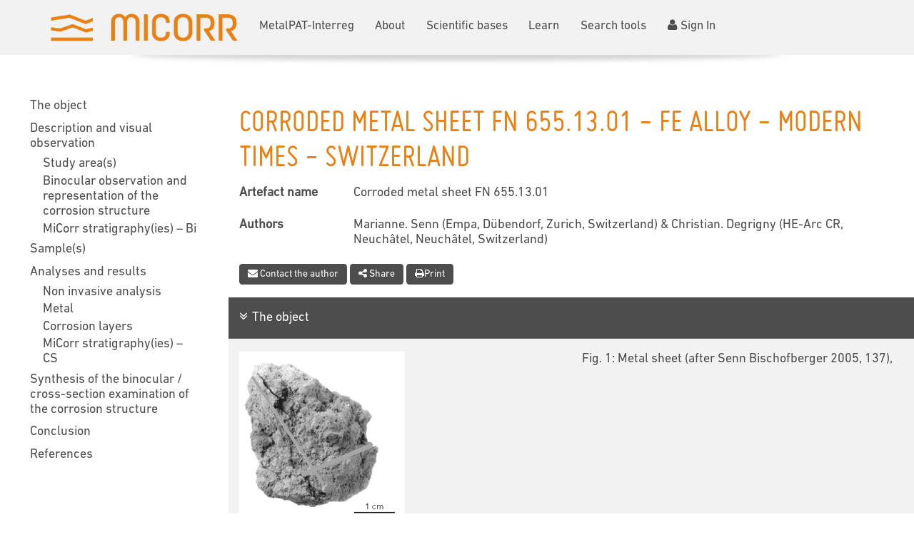

--- FILE ---
content_type: text/html; charset=utf-8
request_url: https://micorr.org/artefacts/894/
body_size: 91945
content:

<!DOCTYPE html>

<!--[if lt IE 7]> <html class="lt-ie9 lt-ie8 lt-ie7" lang="en"> <![endif]-->
<!--[if IE 7]>    <html class="lt-ie9 lt-ie8" lang="en"> <![endif]-->
<!--[if IE 8]> <html class="lt-ie9" lang="en"> <![endif]-->
<!--[if gt IE 8]><!--> <html lang="en"> <!--<![endif]-->


<head>
  <meta charset="utf-8">
  <!-- Set the viewport width to device width for mobile -->
  <meta name="viewport" content="width=device-width, initial-scale=1.0" />
    <title>
        
    MiCorr | Corroded metal sheet FN 655.13.01 - Fe Alloy - Modern Times - Switzerland

    </title>
    <!-- Google Analytics
       https://developers.google.com/analytics/devguides/collection/analyticsjs#alternative_async_tag
    -->
    <script>
        window.ga=window.ga||function(){(ga.q=ga.q||[]).push(arguments)};ga.l=+new Date;
        ga('create', 'UA-56549629-1', 'auto');
        ga('send', 'pageview');
    </script>
    <script async src='https://www.google-analytics.com/analytics.js'></script>
    <!-- End Google Analytics -->
  <style type="text/css">
      @font-face {
          font-family: "Miso";
          src: url("/static/fonts/Miso.b585485ada1f.woff") format('woff');
      }
      @font-face {
          font-family: "DIN Next Pro Light";
          src: url("/static/fonts/DINNextLight.027d15726439.woff") format('woff');
      }
      @font-face {
          font-family: "DIN Next Pro Regular";
          src: url("/static/fonts/DINNextRegular.6a01835addbb.woff") format('woff');
      }
      @font-face {
          font-family: "DIN Next Pro Medium";
          src: url("/static/fonts/DINNextMedium.67d812eb1d4c.woff") format('woff');
      }
  </style>
    <link rel="stylesheet" href="/static/stylesheets/icomoon.5a31c2a02575.css" media="all">

    <link rel="stylesheet" href="/static/stylesheets/mystyle.056ae5e1ae25.css" media="all"><!---responsive-->

    <link rel="shortcut icon" href="/static/landing/img/favicon/favicon.18f7d8a32483.ico" type="image/x-icon"/>
    
</head>
<!-- body class="intro" -->


<body class="sticky-footer">


  <div id="banner">
    <div class="container"  class="hidden-print">
        
            
            



      <div class="row">
        
            <div class="w3"><a href="
                                  / ">
                <img src="/static/pics/logo.ecc05a92741d.png" class="img-responsive"></a>
            </div>
            <div class="pre6 w3 hidden-screen">
               <a href="https://www.interreg-francesuisse.eu" target="_blank"><img
                        src="/static/pics/Footer_Interreg.27e3272c655b.png"
                        alt="Interreg France Suisse web site" class="img-responsive"></a>
            </div>
        
        <div class="w9  hidden-print menu">
            
                
                    <a href="/metalpat-interreg/" >MetalPAT-Interreg</a>
                
            
                
                    <a href="/about/" >About</a>
                
            
                
                    <a href="/scientific-bases/" >Scientific bases</a>
                
            
                
                    <a href="/learn/" >Learn</a>
                
            
             <a href="/#search">Search tools</a>
            
              <a href="/accounts/login/"><i class="fa fa-user"></i>Sign In</a>
            
        </div>
      </div>

        
    </div>
  </div>


  <div class="container-fluid">
    
    <div class="row">
      
    <div class="c3 hidden-print" id="sidemenu">
        <!-- no-active-hilight : do not highlight the "active" node of the menu. It is difficult for the affix to work when elements in the page are close one to the other (i.e. folded elements), therefore, it is less confusing to NOT hilight the .active nodes of the menu -->
       
        <div class="sidemenu-container active-highlight">
            <ul class="nav smooth-scroll"> <!-- smooth-scroll to the element in the page instead of jumping -->
                
                    
                        
                            <li>
                                <a href="#title1">
                                    The object</a>
                            
                        
                    
                        
                            </li>
                    
                    
                
                    
                        
                            <li>
                                <a href="#title2">
                                    Description and visual observation</a>
                            
                                <ul class="nav subnav">
                            
                        
                    
                    
                        
                                    <li>
                                        <a href="#title221">
                                            Study area(s)</a>
                                    </li>
                        
                    
                    
                        
                                    <li>
                                        <a href="#title222">
                                            Binocular observation and representation of the corrosion structure</a>
                                    </li>
                        
                    
                    
                        
                                    <li>
                                        <a href="#title223">
                                            MiCorr stratigraphy(ies) – Bi</a>
                                    </li>
                        
                    
                        
                                </ul>
                        
                            </li>
                    
                    
                
                    
                        
                            <li>
                                <a href="#title3">
                                    Sample(s)</a>
                            
                        
                    
                        
                            </li>
                    
                    
                
                    
                        
                            <li>
                                <a href="#title4">
                                    Analyses and results</a>
                            
                                <ul class="nav subnav">
                            
                        
                    
                    
                        
                                    <li>
                                        <a href="#title241">
                                            Non invasive analysis</a>
                                    </li>
                        
                    
                    
                        
                                    <li>
                                        <a href="#title242">
                                            Metal</a>
                                    </li>
                        
                    
                    
                        
                                    <li>
                                        <a href="#title243">
                                            Corrosion layers</a>
                                    </li>
                        
                    
                    
                        
                                    <li>
                                        <a href="#title244">
                                            MiCorr stratigraphy(ies) – CS</a>
                                    </li>
                        
                    
                        
                                </ul>
                        
                            </li>
                    
                    
                
                    
                        
                            <li>
                                <a href="#title5">
                                    Synthesis of the binocular / cross-section examination of the corrosion structure</a>
                            
                        
                    
                        
                            </li>
                    
                    
                
                    
                        
                            <li>
                                <a href="#title6">
                                    Conclusion</a>
                            
                        
                    
                        
                            </li>
                    
                    
                
                    
                        
                            <li>
                                <a href="#title7">
                                    References</a>
                            
                        
                    
                        
                            </li>
                    
                    
                
            </ul>
        </div>
    </div>

      
    
    <!-- save Modal alert-->
    <div id="saveModal" class="modal fade" role="dialog" data-backdrop="true">
        <div class="modal-dialog">
            <div class="modal-content">
                <div id="save-modal-alert" class="alert" role="alert" style="margin-bottom: 0px;">
                    <a class="close" data-dismiss="modal" href="#">&times;</a>
                    <p></p>
                </div>
            </div>
        </div>
    </div>
    <div class="c9 print-width100">
        <h1 class="hidden-print">Corroded metal sheet FN 655.13.01 - Fe Alloy - Modern Times - Switzerland</h1>
        <a class="hidden-screen" href="/artefacts/894/">
            <h1> Corroded metal sheet FN 655.13.01 - Fe Alloy - Modern Times - Switzerland</h1>
        </a>

        
        
        
        
              <div class="row">
                <div class="c2" title="">
                    <label for="id_name">Artefact name</label>
                </div>
                <div class="c10">
                
                    
                        <p>Corroded metal sheet FN 655.13.01</p>
                    
                
                </div>
              </div>
        
              <div class="row">
                <div class="c2" title="The author(s) of this file is (are) responsible for the information provided.">
                    <label for="id_author">Authors</label>
                </div>
                <div class="c10">
                
                    
                        <p>Marianne. Senn (Empa, Dübendorf, Zurich, Switzerland) &amp; Christian. Degrigny (HE-Arc CR, Neuchâtel, Neuchâtel, Switzerland)</p>
                    
                
                </div>
              </div>
        
        
            
            <div class="row hidden-print">
                <div class="c12 ">
                    <a class="btn btn-success" href="contact_author">
                        <i class="fa fa-envelope"></i> Contact the author</a>
                    <a class="btn btn-success" href="/artefacts/894/share_with_a_friend/">
                        <i class="fa fa-share-alt"></i> Share </a>
                    <a class="btn btn-success" href="/artefacts/894/print/">
                        <i class="fa fa-print"></i>Print </a>

                </div>
            </div>
            <div class="row hidden-screen">
                <div class="c2">
                    <label>Url</label>
                </div>
                <div class="c10">
                    <a href="/artefacts/894/">/artefacts/894/</a>
                </div>
            </div>
            
        
        <div id="accordionN1" aria-multiselectable="true">
        
            
                    
                     <div class="row accordion-title1" id="title1">
                        <a class="line" data-toggle="collapse" data-parent="#accordionN1" title="Brief presentation of the artefact"
                           href="#content10" aria-expanded="true"
                           aria-controls="content10">The object</a>
                    </div>
                     <div class="row accordion-content1 collapse in" id="content10"
                         aria-labelledby="title10">
                    
                 
                
                    <div class="line lightbox">
                        
                            
                                <div class="row">
                                
                                    <div class="c6">
                                        <a href="/media/artefacts/67/images/Fig.%201.png" class="image-popup">
                                            <img src="/media/artefacts/67/images/Fig.%201.png" class="img-responsive">
                                        </a>
                                        
                                            <i>Credit HE-Arc CR.</i>
                                        
                                    </div>
                                    <div class="c6">
                                        <p><a name="fig1"></a>
                                            
                                            Fig. 1: Metal sheet (after Senn Bischofberger 2005, 137),
                                            
                                            
                                        </p>
                                    </div>
                                
                                </div>
                            
                         
                    </div>
                 
                 
                
                    <div class="line lightbox">
                                  
                        </div>
                
                 
                
                
                     
                    </div>
                
            
        
            
                    
                     <div class="row accordion-title1" id="title2">
                        <a class="line" data-toggle="collapse" data-parent="#accordionN1" title="Important metadata on the artefact and visual description"
                           href="#content20" aria-expanded="true"
                           aria-controls="content20">Description and visual observation</a>
                    </div>
                     <div class="row accordion-content1 collapse in" id="content20"
                         aria-labelledby="title20">
                    
                 
                 
                 
                
                    <div class="line lightbox">
                                  
                                      <div class="row">
                                        <div class="c3" title="A short description of the artefact">
                                            <label for="id_description">Description of the artefact</label>
                                        </div>
                                        <div class="c9">
                                        
                                             
                                            <p><p>Metal (iron-based) sheet with middle rib. The shape is no longer discernible (Fig. 1). The metal is covered by a thick corrosion crust. Dimensions: L = 4.5cm; WT = 35g.</p></p>
                                            
                                        
                                        
                                        </div>
                                      </div>
                                      
                                
                                      <div class="row">
                                        <div class="c3" title="The typology of the artefact">
                                            <label for="id_type">Type of artefact</label>
                                        </div>
                                        <div class="c9">
                                        
                                             
                                            <p>Metal sheet</p>
                                            
                                        
                                        
                                        </div>
                                      </div>
                                      
                                
                                      <div class="row">
                                        <div class="c3" title="The place, city and country where the artefact comes from or the object to which the section considered belongs to">
                                            <label for="id_origin">Origin</label>
                                        </div>
                                        <div class="c9">
                                        
                                             
                                            <p>Steinmöri, Neftenbach / Dorf Neftenbach, Zurich, Switzerland</p>
                                            
                                        
                                        
                                        </div>
                                      </div>
                                      
                                
                                      <div class="row">
                                        <div class="c3" title="The date of excavation for archaeological objects, of production and use for other artefacts">
                                            <label for="id_recovering_date">Recovering date</label>
                                        </div>
                                        <div class="c9">
                                        
                                             
                                            <p>Excavation of the Roman villa, 1986-1990, phase S2, StbII.2 (2nd/3rd century AD)</p>
                                            
                                        
                                        
                                        </div>
                                      </div>
                                      
                                
                                      <div class="row">
                                        <div class="c3" title="A general dating of the artefact">
                                            <label for="id_chronology_category">Chronology category</label>
                                        </div>
                                        <div class="c9">
                                        
                                             
                                            <p>Modern Times</p>
                                            
                                        
                                        
                                        </div>
                                      </div>
                                      
                                
                                      <div class="row">
                                        <div class="c3" title="Dating of artefact TPQ (Terminus post quem) e.g. &quot;3000 B.C.&quot;">
                                            <label>chronology tpq</label>
                                        </div>
                                        <div class="c9">
                                        
                                             
                                            <p><input type="number" name="chronology_tpq_0" value="1900" min="1" disabled="disabled" readonly="readonly"><select name="chronology_tpq_1" disabled="disabled" readonly="readonly"><option value="0">----</option><option value="-1">B.C.</option><option value="1" selected>A.D.</option></select></p>
                                            
                                        
                                        
                                        </div>
                                      </div>
                                      
                                
                                      <div class="row">
                                        <div class="c3" title="Dating of artefact TAQ (Terminus ante quem) e.g. &quot;200 A.D.&quot;">
                                            <label>chronology taq</label>
                                        </div>
                                        <div class="c9">
                                        
                                             
                                            <p><input type="number" name="chronology_taq_0" value="2000" min="1" disabled="disabled" readonly="readonly"><select name="chronology_taq_1" disabled="disabled" readonly="readonly"><option value="0">----</option><option value="-1">B.C.</option><option value="1" selected>A.D.</option></select></p>
                                            
                                        
                                        
                                        </div>
                                      </div>
                                      
                                
                                      <div class="row">
                                        <div class="c3" title="Dating of artefact comment">
                                            <label for="id_chronology_comment">Chronology comment</label>
                                        </div>
                                        <div class="c9">
                                        
                                             
                                            <p>Product of the 20th century AD introduced accidentally into a Roman layer</p>
                                            
                                        
                                        
                                        </div>
                                      </div>
                                      
                                
                                      <div class="row">
                                        <div class="c3" title="The environment where the artefact was found">
                                            <label for="id_environment">Burial conditions / environment</label>
                                        </div>
                                        <div class="c9">
                                        
                                             
                                            <p>Soil</p>
                                            
                                        
                                        
                                        </div>
                                      </div>
                                      
                                
                                      <div class="row">
                                        <div class="c3" title="The actual location of the artefact">
                                            <label for="id_location">Artefact location</label>
                                        </div>
                                        <div class="c9">
                                        
                                             
                                            <p>Kantonsarchäologie, Dübendorf, Zurich</p>
                                            
                                        
                                        
                                        </div>
                                      </div>
                                      
                                
                                      <div class="row">
                                        <div class="c3" title="The owner of the artefact">
                                            <label for="id_owner">Owner</label>
                                        </div>
                                        <div class="c9">
                                        
                                             
                                            <p>Kantonsarchäologie, Dübendorf, Zurich</p>
                                            
                                        
                                        
                                        </div>
                                      </div>
                                      
                                
                                      <div class="row">
                                        <div class="c3" title="The inventory number of the artefact">
                                            <label for="id_inventory_number">Inv. number</label>
                                        </div>
                                        <div class="c9">
                                        
                                             
                                            <p>FN 655.13.01</p>
                                            
                                        
                                        
                                        </div>
                                      </div>
                                      
                                
                                      <div class="row">
                                        <div class="c3" title="A brief description of the conservation treatment applied">
                                            <label for="id_recorded_conservation_data">Recorded conservation data</label>
                                        </div>
                                        <div class="c9">
                                        
                                             
                                            <p>N/A</p>
                                            
                                        
                                        
                                        </div>
                                      </div>
                                      
                                
                        </div>
                
                
                    
                    <div class="line palebox">
                        <h4 class="underline">Complementary information</h4>
                    
                     
                         
                         <p><p>None.</p></p>
                         
                    
                    
                    </div>
                    
                                     
                
                
            
                    
                     <!--section level 2-->
                         
                          <div class="line">
                            <div id="accordionN3" aria-multiselectable="true">
                         
                            <!--ZONES-->
                                <div class="row accordion-title2" id="title221">
                                    <a class="line" data-toggle="collapse" data-parent="#accordionN3" href="#content221"
                                    aria-expanded="true" aria-controls="content221" title="Description of any specific area documented">
                                        Study area(s)</a>
                                </div>
                                <div class="row accordion-content2 collapse in" id="content221" aria-labelledby="title221">
                    
                 
                
                    <div class="line lightbox">
                        
                            
                                <div class="row">
                                
                                    <div class="c6">
                                        <a href="/media/artefacts/67/images/Fig.%202.png" class="image-popup">
                                            <img src="/media/artefacts/67/images/Fig.%202.png" class="img-responsive">
                                        </a>
                                        
                                            <i>Credit HE-Arc CR.</i>
                                        
                                    </div>
                                    <div class="c6">
                                        <p><a name="fig1"></a>
                                            
                                            Fig. 2: Location of sampling area, 
                                            
                                            
                                        </p>
                                    </div>
                                
                                </div>
                            
                         
                    </div>
                 
                 
                
                    <div class="line lightbox">
                                  
                        </div>
                
                 
                
                                </div>
                
                
            
                    
                     <!--section level 2-->
                         
                            <!--ZONES-->
                                <div class="row accordion-title2" id="title222">
                                    <a class="line" data-toggle="collapse" data-parent="#accordionN3" href="#content222"
                                    aria-expanded="true" aria-controls="content222" title="Normally filled by conservators who are familiar with Bertholon&#x27;s descriptive method of corrosion structures">
                                        Binocular observation and representation of the corrosion structure</a>
                                </div>
                                <div class="row accordion-content2 collapse in" id="content222" aria-labelledby="title222">
                    
                
                    <div class="line palebox">
                    <div class="row">
                        <div class="c11">
                            
                                
                                <p><p><span lang="EN-GB">None.</span></p></p>
                                
                             
                        </div>
                                 
                    </div>
                                 
                    </div>
                 
                
                    <div class="line lightbox">
                        
                            
                         
                    </div>
                 
                 
                
                    <div class="line lightbox">
                                  
                        </div>
                
                 
                
                                </div>
                
                
            
                    
                     <!--section level 2-->
                         
                            <!--ZONES-->
                                <div class="row accordion-title2" id="title223">
                                    <a class="line" data-toggle="collapse" data-parent="#accordionN3" href="#content223"
                                    aria-expanded="true" aria-controls="content223" title="To be filled as a continuation of the previous section with the stratigraphy(ies) constructed using the &quot;By stratigraphy representation&quot; search engine">
                                        MiCorr stratigraphy(ies) – Bi</a>
                                </div>
                                <div class="row accordion-content2 collapse in" id="content223" aria-labelledby="title223">
                    
                 
                 
                
                    
                    <div class="line palebox">
                    
                    <div id="stratigraphy_section_11088">
                    
                        

                    
                    </div>
                     
                </div>
                 
                
                    <div class="line lightbox">
                                  
                        </div>
                
                 
                
                                </div>
                
                
                     
                            </div>
                        </div>
                     
                    </div>
                
            
        
            
                    
                     <div class="row accordion-title1" id="title3">
                        <a class="line" data-toggle="collapse" data-parent="#accordionN1" title="Important information on the sample(s)"
                           href="#content30" aria-expanded="true"
                           aria-controls="content30">Sample(s)</a>
                    </div>
                     <div class="row accordion-content1 collapse in" id="content30"
                         aria-labelledby="title30">
                    
                 
                
                    <div class="line lightbox">
                        
                            
                                <div class="row">
                                
                                    <div class="c6">
                                        <a href="/media/artefacts/67/images/Fig._3_a9IzwSJ.jpg" class="image-popup">
                                            <img src="/media/artefacts/67/images/Fig._3_a9IzwSJ.jpg" class="img-responsive">
                                        </a>
                                        
                                            <i>Credit HE-Arc CR.</i>
                                        
                                    </div>
                                    <div class="c6">
                                        <p><a name="fig1"></a>
                                            
                                            Fig. 3: Micrograph of the cross-section of the metal sheet showing the location of Figs. 4 to 8,
                                            
                                            
                                        </p>
                                    </div>
                                
                                </div>
                            
                         
                    </div>
                 
                 
                
                    <div class="line lightbox">
                                  
                                      <div class="row">
                                        <div class="c3" title="Information on the sample">
                                            <label for="id_sample_description">Description of sample</label>
                                        </div>
                                        <div class="c9">
                                        
                                             
                                            <p><p>A longitudinal cut has been made through the sheet (Fig. 2). Large parts of the corrosion crust fell off during sampling (Fig. 3).</p></p>
                                            
                                        
                                        
                                        </div>
                                      </div>
                                      
                                
                                      <div class="row">
                                        <div class="c3" title="The alloy the artefact is made of">
                                            <label for="id_alloy">Alloy</label>
                                        </div>
                                        <div class="c9">
                                        
                                             
                                            <p>Fe Alloy</p>
                                            
                                        
                                        
                                        </div>
                                      </div>
                                      
                                
                                      <div class="row">
                                        <div class="c3" title="The manufacturing techniques used to produce the artefact">
                                            <label for="id_technology">Technology</label>
                                        </div>
                                        <div class="c9">
                                        
                                             
                                            <p>Forged with final cold work</p>
                                            
                                        
                                        
                                        </div>
                                      </div>
                                      
                                
                                      <div class="row">
                                        <div class="c3" title="The inventory number of the artefact sample">
                                            <label for="id_sample_number">Lab number of sample</label>
                                        </div>
                                        <div class="c9">
                                        
                                             
                                            <p>NEF 655</p>
                                            
                                        
                                        
                                        </div>
                                      </div>
                                      
                                
                                      <div class="row">
                                        <div class="c3" title="The actual location of the artefact sample">
                                            <label for="id_sample_location">Sample location</label>
                                        </div>
                                        <div class="c9">
                                        
                                             
                                            <p>HE-Arc CR, Neuchâtel, Neuchâtel</p>
                                            
                                        
                                        
                                        </div>
                                      </div>
                                      
                                
                                      <div class="row">
                                        <div class="c3" title="The responsible institution for the artefact sample">
                                            <label for="id_responsible_institution">Responsible institution</label>
                                        </div>
                                        <div class="c9">
                                        
                                             
                                            <p>Kantonsarchäologie, Dübendorf, Zurich</p>
                                            
                                        
                                        
                                        </div>
                                      </div>
                                      
                                
                                      <div class="row">
                                        <div class="c3" title="The date and aim of sampling">
                                            <label for="id_date_aim_sampling">Date and aim of sampling</label>
                                        </div>
                                        <div class="c9">
                                        
                                             
                                            <p>2000, metallography</p>
                                            
                                        
                                        
                                        </div>
                                      </div>
                                      
                                
                        </div>
                
                
                    
                    <div class="line palebox">
                        <h4 class="underline">Complementary information</h4>
                    
                     
                         
                         <p><p>None.</p></p>
                         
                    
                    
                    </div>
                    
                                     
                
                
                     
                    </div>
                
            
        
            
                    
                     <div class="row accordion-title1" id="title4">
                        <a class="line" data-toggle="collapse" data-parent="#accordionN1" title="Analytical results collected on the remaining metal and its corrosion layers"
                           href="#content40" aria-expanded="true"
                           aria-controls="content40">Analyses and results</a>
                    </div>
                     <div class="row accordion-content1 collapse in" id="content40"
                         aria-labelledby="title40">
                    
                
                    <div class="line palebox">
                    <div class="row">
                        <div class="c11">
                            
                                
                                <p><p><em>Analyses performed: <br /></em>Metallography (nital etched), Vickers hardness testing, LA-ICP-MS, SEM/EDS.</p></p>
                                
                             
                        </div>
                                 
                    </div>
                                 
                    </div>
                 
                 
                 
                
                    <div class="line lightbox">
                                  
                        </div>
                
                 
                
                
            
                    
                     <!--section level 2-->
                         
                          <div class="line">
                            <div id="accordionN5" aria-multiselectable="true">
                         
                            <!--ZONES-->
                                <div class="row accordion-title2" id="title241">
                                    <a class="line" data-toggle="collapse" data-parent="#accordionN5" href="#content241"
                                    aria-expanded="true" aria-controls="content241" title="Analytical data obtained without sampling">
                                        Non invasive analysis</a>
                                </div>
                                <div class="row accordion-content2 collapse in" id="content241" aria-labelledby="title241">
                    
                
                    <div class="line palebox">
                    <div class="row">
                        <div class="c11">
                            
                                
                                <p><p>None.</p></p>
                                
                             
                        </div>
                                 
                    </div>
                                 
                    </div>
                 
                
                    <div class="line lightbox">
                        
                            
                         
                    </div>
                 
                 
                
                    <div class="line lightbox">
                                  
                        </div>
                
                 
                
                                </div>
                
                
            
                    
                     <!--section level 2-->
                         
                            <!--ZONES-->
                                <div class="row accordion-title2" id="title242">
                                    <a class="line" data-toggle="collapse" data-parent="#accordionN5" href="#content242"
                                    aria-expanded="true" aria-controls="content242" title="Analytical data related to the remaining metal">
                                        Metal</a>
                                </div>
                                <div class="row accordion-content2 collapse in" id="content242" aria-labelledby="title242">
                    
                
                    <div class="line palebox">
                    <div class="row">
                        <div class="c11">
                            
                                
                                <p><p>The remaining&nbsp;metal is an iron containing elevated (more than 1g/kg) concentrations of Co and Ni (Table 1), small round slag inclusions and cracks resulting from corrosion and deformation (Fig. 4). The composition of the round, elongated slag inclusions is similar to w&uuml;stite-FeO (Table 2). Iron reduced in the direct smelting process never contains such pure compounds and only FeO inclusions. In modern steels FeO occurs in low carbon alloys and Armco-iron (Schumann 1991, 474). After etching, the cross-section shows a heavily deformed ferritic microstructure from cold working (Fig. 6). The cracks have the same orientation as the deformation. The average hardness of the metal is HV1 195.</p>
<table class="table-simple" border="0">
<tbody>
<tr>
<th>Elements</th>
<th style="text-align: center;">Al</th>
<th style="text-align: center;">Ti</th>
<th style="text-align: center;">V</th>
<th style="text-align: center;">Cr</th>
<th style="text-align: center;">Mn</th>
<th style="text-align: center;">P</th>
<th style="text-align: center;">Co</th>
<th style="text-align: center;">Ni</th>
<th style="text-align: center;">Cu</th>
<th style="text-align: center;">As</th>
<th style="text-align: center;">Mo</th>
<th style="text-align: center;">Ag</th>
<th style="text-align: center;">Sn</th>
<th style="text-align: center;">Sb</th>
<th style="text-align: center;">W</th>
<th style="text-align: center;">Ni/Co</th>
</tr>
<tr>
<td>Median, mg/kg</td>
<td style="text-align: center;">&lt;</td>
<td style="text-align: center;">&lt;</td>
<td style="text-align: center;">&lt;</td>
<td style="text-align: center;">&lt;</td>
<td style="text-align: center;">20</td>
<td style="text-align: center;">300</td>
<td style="text-align: center;">1100</td>
<td style="text-align: center;">1200</td>
<td style="text-align: center;">800</td>
<td style="text-align: center;">200</td>
<td style="text-align: center;">&lt;</td>
<td style="text-align: center;">&lt;</td>
<td style="text-align: center;">60</td>
<td style="text-align: center;">10</td>
<td style="text-align: center;">&lt;</td>
<td style="text-align: center;">1.1</td>
</tr>
<tr>
<td>RSD %</td>
<td style="text-align: center;">-</td>
<td style="text-align: center;">-</td>
<td style="text-align: center;">-</td>
<td style="text-align: center;">-</td>
<td style="text-align: center;">3</td>
<td style="text-align: center;">17</td>
<td style="text-align: center;">6</td>
<td style="text-align: center;">5</td>
<td style="text-align: center;">35</td>
<td style="text-align: center;">15</td>
<td style="text-align: center;">13</td>
<td style="text-align: center;">-</td>
<td style="text-align: center;">35</td>
<td style="text-align: center;">45</td>
<td style="text-align: center;">-</td>
<td style="text-align: center;">4</td>
</tr>
<tr>
<td>Detection limit mg/kg</td>
<td style="text-align: center;">6</td>
<td style="text-align: center;">9</td>
<td style="text-align: center;">19</td>
<td style="text-align: center;">17</td>
<td style="text-align: center;">2</td>
<td style="text-align: center;">77</td>
<td style="text-align: center;">1</td>
<td style="text-align: center;">4</td>
<td style="text-align: center;">2</td>
<td style="text-align: center;">3</td>
<td style="text-align: center;">3</td>
<td style="text-align: center;">1</td>
<td style="text-align: center;">1</td>
<td style="text-align: center;">1</td>
<td style="text-align: center;">3</td>
<td style="text-align: center;">-</td>
</tr>
</tbody>
</table>
<p>Table 1: Chemical composition of the metal sheet. Method of analysis: LA-ICP-MS, Lab of Inorganic Chemistry, ETH.</p>
<table class="table-simple" border="0">
<tbody>
<tr>
<th>
<p>Elements</p>
</th>
<th style="text-align: center;">O</th>
<th style="text-align: center;">Fe</th>
<th style="text-align: center;">Total</th>
</tr>
<tr>
<td>Round inclusion 1</td>
<td style="text-align: center;">21</td>
<td style="text-align: center;">75</td>
<td style="text-align: center;">96</td>
</tr>
<tr>
<td>Round inclusion 2</td>
<td style="text-align: center;">20</td>
<td style="text-align: center;">74</td>
<td style="text-align: center;">95</td>
</tr>
<tr>
<td>Round inclusion 3</td>
<td style="text-align: center;">20</td>
<td style="text-align: center;">75</td>
<td style="text-align: center;">96</td>
</tr>
<tr>
<td>Round inclusion 4</td>
<td style="text-align: center;">20</td>
<td style="text-align: center;">73</td>
<td style="text-align: center;">93</td>
</tr>
</tbody>
</table>
<p>Table 2: Chemical composition (mass %) of some of the round inclusions of Fig. 4. Method of analysis: SEM/EDS, Laboratory of Analytical Chemistry, Empa.</p></p>
                                
                             
                        </div>
                                 
                    </div>
                                 
                    </div>
                 
                
                    <div class="line lightbox">
                        
                            
                                <div class="row">
                                
                                    <div class="c6">
                                        <a href="/media/artefacts/67/images/Sans%20titre_8mGd3pw.jpg" class="image-popup">
                                            <img src="/media/artefacts/67/images/Sans%20titre_8mGd3pw.jpg" class="img-responsive">
                                        </a>
                                        
                                            <i>Credit HE-Arc CR.</i>
                                        
                                    </div>
                                    <div class="c6">
                                        <p><a name="fig1"></a>
                                            
                                            Fig. 4: Micrograph of metal sample from Fig. 3 (inverted picture, detail), unetched, bright field. In white the metal with round slag inclusions as well as cracks filled with corrosion products,
                                            
                                            
                                        </p>
                                    </div>
                                
                                </div>
                            
                                <div class="row">
                                
                                    <div class="c6">
                                        <a href="/media/artefacts/67/images/Sans%20titre_zd8Ja7Z.jpg" class="image-popup">
                                            <img src="/media/artefacts/67/images/Sans%20titre_zd8Ja7Z.jpg" class="img-responsive">
                                        </a>
                                        
                                            <i>Credit HE-Arc CR.</i>
                                        
                                    </div>
                                    <div class="c6">
                                        <p><a name="fig1"></a>
                                            
                                            Fig. 5: Micrograph of metal sample from Fig. 3 (detail), etched, bright field. The heavily cold worked metal shows elongated grains with nearly invisible grain boundaries and cracks parallel to the grains,
                                            
                                            
                                        </p>
                                    </div>
                                
                                </div>
                            
                         
                    </div>
                 
                 
                
                    <div class="line lightbox">
                                  
                                      <div class="row">
                                        <div class="c3" title="The microstructure of the metal">
                                            <label for="id_microstructure">Microstructure</label>
                                        </div>
                                        <div class="c9">
                                        
                                             
                                            <p>Heavily deformed ferritic microstructure</p>
                                            
                                        
                                        
                                        </div>
                                      </div>
                                      
                                
                                      <div class="row">
                                        <div class="c3" title="The primary metal element of the artefact">
                                            <label for="id_metal_e_1">First metal element</label>
                                        </div>
                                        <div class="c9">
                                        
                                             
                                            <p>Fe</p>
                                            
                                        
                                        
                                        </div>
                                      </div>
                                      
                                
                                      <div class="row">
                                        <div class="c3" title="The other metal elements of the artefact">
                                            <label for="id_metal_e_x">Other metal elements</label>
                                        </div>
                                        <div class="c9">
                                        
                                             
                                            <p>Co, Ni</p>
                                            
                                        
                                        
                                        </div>
                                      </div>
                                      
                                
                        </div>
                
                
                    
                    <div class="line palebox">
                        <h4 class="underline">Complementary information</h4>
                    
                     
                         
                         <p><p>None.</p></p>
                         
                    
                    
                    </div>
                    
                                     
                
                                </div>
                
                
            
                    
                     <!--section level 2-->
                         
                            <!--ZONES-->
                                <div class="row accordion-title2" id="title243">
                                    <a class="line" data-toggle="collapse" data-parent="#accordionN5" href="#content243"
                                    aria-expanded="true" aria-controls="content243" title="Analytical data related to the corrosion layers">
                                        Corrosion layers</a>
                                </div>
                                <div class="row accordion-content2 collapse in" id="content243" aria-labelledby="title243">
                    
                
                    <div class="line palebox">
                    <div class="row">
                        <div class="c11">
                            
                                
                                <p><p>The corrosion is massive and large parts of the outer corrosion layers have been lost during the sample preparation. The heavily cracked corrosion crust represents about one third of the thickness of the sample (Fig. 3) and is located on one side of the metal (the rest having been lost during the cutting process). It does not show well defined layers. Despite this, three areas can be distinguished (Figs. 6 and 7). Adhering to the metal (area 1), we find an orange-red-brown layer enriched in Cl (CP3 in Fig. 9, Fig. 8 and Table 3). The dark or violet middle area 2 is richer in Fe (CP2 in Fig. 9). The outer area 3 is red-brown (CP1 in Fig. 9) and strongly contaminated by soil material (rock fragment inclusion and elements like Si, Al, P etc.). This layer is enriched in O (Fig. 9).</p>
<table class="table-simple" style="height: 334px;" border="0">
<tbody>
<tr style="height: 46px;">
<th style="height: 46px;">
<p>Elements</p>
</th>
<th style="height: 46px;">Location</th>
<th style="height: 46px; text-align: center;">O</th>
<th style="height: 46px; text-align: center;">Na</th>
<th style="height: 46px; text-align: center;">Al</th>
<th style="height: 46px; text-align: center;">Si</th>
<th style="height: 46px; text-align: center;">P</th>
<th style="height: 46px; text-align: center;">Cl</th>
<th style="height: 46px; text-align: center;">Fe</th>
<th style="height: 46px; text-align: center;">Cu</th>
<th style="height: 46px; text-align: center;">Mo</th>
<th style="height: 46px; text-align: center;">Total</th>
</tr>
<tr style="height: 18px;">
<td style="border: 1px solid #000000; height: 108px;" rowspan="6">Area 1 (CP3)</td>
<td style="height: 18px;">Dark-brown</td>
<td style="height: 18px; text-align: center;">31</td>
<td style="height: 18px; text-align: center;">&lt;</td>
<td style="height: 18px; text-align: center;">&lt;</td>
<td style="height: 18px; text-align: center;">&lt;</td>
<td style="height: 18px; text-align: center;">&lt;</td>
<td style="height: 18px; text-align: center;">&lt;</td>
<td style="height: 18px; text-align: center;">67</td>
<td style="height: 18px; text-align: center;">&lt;</td>
<td style="height: 18px; text-align: center;">&lt;</td>
<td style="height: 18px; text-align: center;">99</td>
</tr>
<tr style="height: 18px;">
<td style="height: 18px;">Dark-brown</td>
<td style="height: 18px; text-align: center;">35</td>
<td style="height: 18px; text-align: center;">&lt;</td>
<td style="height: 18px; text-align: center;">&lt;</td>
<td style="height: 18px; text-align: center;">&lt;</td>
<td style="height: 18px; text-align: center;">&lt;</td>
<td style="height: 18px; text-align: center;">0.7</td>
<td style="height: 18px; text-align: center;">64</td>
<td style="height: 18px; text-align: center;">&lt;</td>
<td style="height: 18px; text-align: center;">&lt;</td>
<td style="height: 18px; text-align: center;">100</td>
</tr>
<tr style="height: 18px;">
<td style="height: 18px;">Red-brown</td>
<td style="height: 18px; text-align: center;">38</td>
<td style="height: 18px; text-align: center;">&lt;</td>
<td style="height: 18px; text-align: center;">&lt;</td>
<td style="height: 18px; text-align: center;">&lt;</td>
<td style="height: 18px; text-align: center;">&lt;</td>
<td style="height: 18px; text-align: center;">2.2</td>
<td style="height: 18px; text-align: center;">64</td>
<td style="height: 18px; text-align: center;">&lt;</td>
<td style="height: 18px; text-align: center;">0.6</td>
<td style="height: 18px; text-align: center;">104</td>
</tr>
<tr style="height: 18px;">
<td style="height: 18px;">Red-brown</td>
<td style="height: 18px; text-align: center;">36</td>
<td style="height: 18px; text-align: center;">&lt;</td>
<td style="height: 18px; text-align: center;">&lt;</td>
<td style="height: 18px; text-align: center;">&lt;</td>
<td style="height: 18px; text-align: center;">&lt;</td>
<td style="height: 18px; text-align: center;">3.3</td>
<td style="height: 18px; text-align: center;">67</td>
<td style="height: 18px; text-align: center;">&lt;</td>
<td style="height: 18px; text-align: center;">&lt;</td>
<td style="height: 18px; text-align: center;">106</td>
</tr>
<tr style="height: 18px;">
<td style="height: 18px;">Red-brown</td>
<td style="height: 18px; text-align: center;">39</td>
<td style="height: 18px; text-align: center;">&lt;</td>
<td style="height: 18px; text-align: center;">&lt;</td>
<td style="height: 18px; text-align: center;">&lt;</td>
<td style="height: 18px; text-align: center;">&lt;</td>
<td style="height: 18px; text-align: center;">1.3</td>
<td style="height: 18px; text-align: center;">63</td>
<td style="height: 18px; text-align: center;">&lt;</td>
<td style="height: 18px; text-align: center;">&lt;</td>
<td style="height: 18px; text-align: center;">104</td>
</tr>
<tr style="height: 18px;">
<td style="height: 18px;">Orange-brown</td>
<td style="height: 18px; text-align: center;">35</td>
<td style="height: 18px; text-align: center;">1.3</td>
<td style="height: 18px; text-align: center;">&lt;</td>
<td style="height: 18px; text-align: center;">&lt;</td>
<td style="height: 18px; text-align: center;">&lt;</td>
<td style="height: 18px; text-align: center;">&lt;</td>
<td style="height: 18px; text-align: center;">61</td>
<td style="height: 18px; text-align: center;">&lt;</td>
<td style="height: 18px; text-align: center;">&lt;</td>
<td style="height: 18px; text-align: center;">98</td>
</tr>
<tr style="height: 18px;">
<td style="border: 1px solid #000000; height: 108px;" rowspan="6">Area 2 (CP2)</td>
<td style="height: 18px;">Orange-brown</td>
<td style="height: 18px; text-align: center;">31</td>
<td style="height: 18px; text-align: center;">&lt;</td>
<td style="height: 18px; text-align: center;">&lt;</td>
<td style="height: 18px; text-align: center;">&lt;</td>
<td style="height: 18px; text-align: center;">&lt;</td>
<td style="height: 18px; text-align: center;">0.7</td>
<td style="height: 18px; text-align: center;">63</td>
<td style="height: 18px; text-align: center;">&lt;</td>
<td style="height: 18px; text-align: center;">&lt;</td>
<td style="height: 18px; text-align: center;">95</td>
</tr>
<tr style="height: 18px;">
<td style="height: 18px;">Violet-brown</td>
<td style="height: 18px; text-align: center;">30</td>
<td style="height: 18px; text-align: center;">&lt;</td>
<td style="height: 18px; text-align: center;">&lt;</td>
<td style="height: 18px; text-align: center;">&lt;</td>
<td style="height: 18px; text-align: center;">&lt;</td>
<td style="height: 18px; text-align: center;">&lt;</td>
<td style="height: 18px; text-align: center;">75</td>
<td style="height: 18px; text-align: center;">0.8</td>
<td style="height: 18px; text-align: center;">1.0</td>
<td style="height: 18px; text-align: center;">108</td>
</tr>
<tr style="height: 18px;">
<td style="height: 18px;">Brown</td>
<td style="height: 18px; text-align: center;">30</td>
<td style="height: 18px; text-align: center;">&lt;</td>
<td style="height: 18px; text-align: center;">&lt;</td>
<td style="height: 18px; text-align: center;">&lt;</td>
<td style="height: 18px; text-align: center;">&lt;</td>
<td style="height: 18px; text-align: center;">&lt;</td>
<td style="height: 18px; text-align: center;">77</td>
<td style="height: 18px; text-align: center;">&lt;</td>
<td style="height: 18px; text-align: center;">0.6</td>
<td style="height: 18px; text-align: center;">108</td>
</tr>
<tr style="height: 18px;">
<td style="height: 18px;">Violet-brown</td>
<td style="height: 18px; text-align: center;">35</td>
<td style="height: 18px; text-align: center;">&lt;</td>
<td style="height: 18px; text-align: center;">&lt;</td>
<td style="height: 18px; text-align: center;">&lt;</td>
<td style="height: 18px; text-align: center;">&lt;</td>
<td style="height: 18px; text-align: center;">&lt;</td>
<td style="height: 18px; text-align: center;">68</td>
<td style="height: 18px; text-align: center;">&lt;</td>
<td style="height: 18px; text-align: center;">&lt;</td>
<td style="height: 18px; text-align: center;">103</td>
</tr>
<tr style="height: 18px;">
<td style="height: 18px;">Yellow</td>
<td style="height: 18px; text-align: center;">33</td>
<td style="height: 18px; text-align: center;">&lt;</td>
<td style="height: 18px; text-align: center;">&lt;</td>
<td style="height: 18px; text-align: center;">&lt;</td>
<td style="height: 18px; text-align: center;">&lt;</td>
<td style="height: 18px; text-align: center;">&lt;</td>
<td style="height: 18px; text-align: center;">67</td>
<td style="height: 18px; text-align: center;">&lt;</td>
<td style="height: 18px; text-align: center;">&lt;</td>
<td style="height: 18px; text-align: center;">100</td>
</tr>
<tr style="height: 18px;">
<td style="height: 18px;">Violet-brown</td>
<td style="height: 18px; text-align: center;">32</td>
<td style="height: 18px; text-align: center;">&lt;</td>
<td style="height: 18px; text-align: center;">&lt;</td>
<td style="height: 18px; text-align: center;">&lt;</td>
<td style="height: 18px; text-align: center;">&lt;</td>
<td style="height: 18px; text-align: center;">&lt;</td>
<td style="height: 18px; text-align: center;">74</td>
<td style="height: 18px; text-align: center;">&lt;</td>
<td style="height: 18px; text-align: center;">&lt;</td>
<td style="height: 18px; text-align: center;">106</td>
</tr>
<tr style="height: 18px;">
<td style="border: 1px solid #000000; height: 72px;" rowspan="4">Area 3 (CP1)</td>
<td style="height: 18px;">Quartz inclusion</td>
<td style="height: 18px; text-align: center;">54</td>
<td style="height: 18px; text-align: center;">&lt;</td>
<td style="height: 18px; text-align: center;">&lt;</td>
<td style="height: 18px; text-align: center;">52</td>
<td style="height: 18px; text-align: center;">&lt;</td>
<td style="height: 18px; text-align: center;">&lt;</td>
<td style="height: 18px; text-align: center;">&lt;</td>
<td style="height: 18px; text-align: center;">&lt;</td>
<td style="height: 18px; text-align: center;">&lt;</td>
<td style="height: 18px; text-align: center;">106</td>
</tr>
<tr style="height: 18px;">
<td style="height: 18px;">Mixture brown</td>
<td style="height: 18px; text-align: center;">42</td>
<td style="height: 18px; text-align: center;">&lt;</td>
<td style="height: 18px; text-align: center;">&lt;</td>
<td style="height: 18px; text-align: center;">1.6</td>
<td style="height: 18px; text-align: center;">0.7</td>
<td style="height: 18px; text-align: center;">&lt;</td>
<td style="height: 18px; text-align: center;">58</td>
<td style="height: 18px; text-align: center;">&lt;</td>
<td style="height: 18px; text-align: center;">&lt;</td>
<td style="height: 18px; text-align: center;">102</td>
</tr>
<tr style="height: 18px;">
<td style="height: 18px;">Mixture brown</td>
<td style="height: 18px; text-align: center;">39</td>
<td style="height: 18px; text-align: center;">&lt;</td>
<td style="height: 18px; text-align: center;">1.9</td>
<td style="height: 18px; text-align: center;">4.3</td>
<td style="height: 18px; text-align: center;">&lt;</td>
<td style="height: 18px; text-align: center;">&lt;</td>
<td style="height: 18px; text-align: center;">56</td>
<td style="height: 18px; text-align: center;">&lt;</td>
<td style="height: 18px; text-align: center;">&lt;</td>
<td style="height: 18px; text-align: center;">102</td>
</tr>
<tr style="height: 18px;">
<td style="height: 18px;">Mixture brown</td>
<td style="height: 18px; text-align: center;">35</td>
<td style="height: 18px; text-align: center;">&lt;</td>
<td style="height: 18px; text-align: center;">&lt;</td>
<td style="height: 18px; text-align: center;">0.9</td>
<td style="height: 18px; text-align: center;">&lt;</td>
<td style="height: 18px; text-align: center;">&lt;</td>
<td style="height: 18px; text-align: center;">59</td>
<td style="height: 18px; text-align: center;">&lt;</td>
<td style="height: 18px; text-align: center;">&lt;</td>
<td style="height: 18px; text-align: center;">95</td>
</tr>
</tbody>
</table>
<p>Table 3: Chemical composition (mass %) of the corrosion products from near the metal (area 1, CP3) to the outer surface (area 3, CP1). Method of analysis: SEM/EDS, Laboratory of Analytical Chemistry, Empa.</p></p>
                                
                             
                        </div>
                                 
                    </div>
                                 
                    </div>
                 
                
                    <div class="line lightbox">
                        
                            
                                <div class="row">
                                
                                    <div class="c6">
                                        <a href="/media/artefacts/67/images/Fig._6.jpg" class="image-popup">
                                            <img src="/media/artefacts/67/images/Fig._6.jpg" class="img-responsive">
                                        </a>
                                        
                                            <i>Credit HE-Arc CR.</i>
                                        
                                    </div>
                                    <div class="c6">
                                        <p><a name="fig1"></a>
                                            
                                            Fig. 6: Micrograph of the corrosion layer from Fig. 3 showing the metal - corrosion crust interface (detail, rotated by 45°) and corresponding to the stratigraphy of Fig. 9, unetched, bright field. The areas 1 (for CP3), 2 (for CP2) and 3 (for CP3) selected for elemental chemical distribution (Fig. 8) are marked by red rectangles,
                                            
                                            
                                        </p>
                                    </div>
                                
                                </div>
                            
                                <div class="row">
                                
                                    <div class="c6">
                                        <a href="/media/artefacts/67/images/Fig._7_HL3ITqK.jpg" class="image-popup">
                                            <img src="/media/artefacts/67/images/Fig._7_HL3ITqK.jpg" class="img-responsive">
                                        </a>
                                        
                                            <i>Credit HE-Arc CR.</i>
                                        
                                    </div>
                                    <div class="c6">
                                        <p><a name="fig1"></a>
                                            
                                            Fig. 7: Micrograph (same as Fig.6) and corresponding to the stratigraphy of Fig. 9, polarised light. The inner layer (CP3) is red-brown, area 2 is brown-violet (CP2) and the outer brown area contains rock fragment inclusions (CP1),
                                            
                                            
                                        </p>
                                    </div>
                                
                                </div>
                            
                                <div class="row">
                                
                                    <div class="c6">
                                        <a href="/media/artefacts/67/images/Fig._8.jpg" class="image-popup">
                                            <img src="/media/artefacts/67/images/Fig._8.jpg" class="img-responsive">
                                        </a>
                                        
                                            <i>Credit HE-Arc CR.</i>
                                        
                                    </div>
                                    <div class="c6">
                                        <p><a name="fig1"></a>
                                            
                                            Fig. 8: SEM images, BSE-mode, and elemental chemical distribution of the selected areas from Figs. 6 and 7 (reversed picture rotated by 270°, details). First column: mapping on area 1 (CP3) where an inner layer enriched in Cl appears near the metal surface. 2nd column: area 2 (CP2) where iron oxides prevail. 3rd column: area 3 (CP1) where the outer O-rich layer includes rock fragments rich in Si. Method of examination: SEM/EDS, Lab. Anal. Chem. Empa,
                                            
                                            
                                        </p>
                                    </div>
                                
                                </div>
                            
                         
                    </div>
                 
                 
                
                    <div class="line lightbox">
                                  
                                      <div class="row">
                                        <div class="c3" title="Based on observation">
                                            <label for="id_corrosion_form">Corrosion form</label>
                                        </div>
                                        <div class="c9">
                                        
                                             
                                            <p>Uniform - transgranular</p>
                                            
                                        
                                        
                                        </div>
                                      </div>
                                      
                                
                                      <div class="row">
                                        <div class="c3" title="Based on literature">
                                            <label for="id_corrosion_type">Corrosion type</label>
                                        </div>
                                        <div class="c9">
                                        
                                             
                                            <p>Unknown</p>
                                            
                                        
                                        
                                        </div>
                                      </div>
                                      
                                
                        </div>
                
                
                    
                    <div class="line palebox">
                        <h4 class="underline">Complementary information</h4>
                    
                     
                         
                         <p><p>None.</p></p>
                         
                    
                    
                    </div>
                    
                                     
                
                                </div>
                
                
            
                    
                     <!--section level 2-->
                         
                            <!--ZONES-->
                                <div class="row accordion-title2" id="title244">
                                    <a class="line" data-toggle="collapse" data-parent="#accordionN5" href="#content244"
                                    aria-expanded="true" aria-controls="content244" title="To be filled as a summary of all analytical data collected in the Analyses and results section with the stratigraphy(ies) constructed using the &quot;By stratigraphy representation&quot; search engine">
                                        MiCorr stratigraphy(ies) – CS</a>
                                </div>
                                <div class="row accordion-content2 collapse in" id="content244" aria-labelledby="title244">
                    
                 
                 
                
                    
                    <div class="line palebox">
                    
                    <div id="stratigraphy_section_11094">
                    
                        
    <div class="row">
        <div class="c6">
            <a href="/micorr/#/artefact/894/940e766c-5312-11e6-b791-000c29148083/Corroded metal sheet FN 655.13.01?observationMode=CS&colourFamily=morphologyColourWithOpticalMicroscopeDarkFieldCSFamily"
               target="_blank">
            
                    <img src="/micorr/node/getStratigraphySvg?name=940e766c-5312-11e6-b791-000c29148083&amp;format=png&amp;observationMode=CS&amp;colourFamily=morphologyColourWithOpticalMicroscopeDarkFieldCSFamily&width=200" class="img-responsive">
                
            </a>
        </div>
        <div class="c6">
            Fig. 9: Stratigraphic representation of the iron-based sheet in cross-section (dark field) using the MiCorr application. The characteristics of the strata are only accessible by clicking on the drawing that redirects you to the search tool by stratigraphy representation. This representation can be compared to Figs. 7, Credit HE-Arc CR.
            
        </div>
    </div>


                    
                    </div>
                     
                </div>
                 
                
                    <div class="line lightbox">
                                  
                        </div>
                
                 
                
                                </div>
                
                
                     
                            </div>
                        </div>
                     
                    </div>
                
            
        
            
                    
                     <div class="row accordion-title1" id="title5">
                        <a class="line" data-toggle="collapse" data-parent="#accordionN1" title="Summary of data collected on the corrosion structure with and without sampling"
                           href="#content50" aria-expanded="true"
                           aria-controls="content50">Synthesis of the binocular / cross-section examination of the corrosion structure</a>
                    </div>
                     <div class="row accordion-content1 collapse in" id="content50"
                         aria-labelledby="title50">
                    
                
                    <div class="line palebox">
                    <div class="row">
                        <div class="c11">
                            
                                
                                <p><p><span lang="EN-GB">None.</span></p></p>
                                
                             
                        </div>
                                 
                    </div>
                                 
                    </div>
                 
                
                    <div class="line lightbox">
                        
                            
                                <div class="row">
                                
                                </div>
                            
                         
                    </div>
                 
                 
                
                    <div class="line lightbox">
                                  
                        </div>
                
                 
                
                
                     
                    </div>
                
            
        
            
                    
                     <div class="row accordion-title1" id="title6">
                        <a class="line" data-toggle="collapse" data-parent="#accordionN1" title="Summary of what to remember about the artefact and its corrosion structure"
                           href="#content60" aria-expanded="true"
                           aria-controls="content60">Conclusion</a>
                    </div>
                     <div class="row accordion-content1 collapse in" id="content60"
                         aria-labelledby="title60">
                    
                
                    <div class="line palebox">
                    <div class="row">
                        <div class="c11">
                            
                                
                                <p><p>This iron-based sheet is entirely cold worked and hard compared to an annealed metal. The corrosion is massive and masks the shape of the object. The presence of Cl adjacent to the metal surface indicates that the corrosion front is potentially active. The very thick top corrosion layers may have slowed down the corrosion. The object was mentioned as being Roman in Senn Bischofberger 2005, however the chemical composition of the slag inclusions shows that it is a product of the 20<sup>th</sup> century AD which has been accidentally introduced into a Roman layer.</p></p>
                                
                             
                        </div>
                                 
                    </div>
                                 
                    </div>
                 
                 
                 
                
                    <div class="line lightbox">
                                  
                        </div>
                
                 
                
                
                     
                    </div>
                
            
        
            
                    
                     <div class="row accordion-title1" id="title7">
                        <a class="line" data-toggle="collapse" data-parent="#accordionN1" title="List of important publications to refer to in order to learn more about the artefact and its corrosion structure(s)"
                           href="#content70" aria-expanded="true"
                           aria-controls="content70">References</a>
                    </div>
                     <div class="row accordion-content1 collapse in" id="content70"
                         aria-labelledby="title70">
                    
                
                    <div class="line palebox">
                    <div class="row">
                        <div class="c11">
                            
                                
                                <p><p><strong>References on object and sample</strong></p>
<p style="padding-left: 30px;"><em>References object</em><strong><br /></strong>1. Rychener, J. (1999) Der r&ouml;mische Gutshof in Neftenbach. Katalog, Tafeln und Tabellen. Monographien der Kantonsarch&auml;ologie Z&uuml;rich 31/2 (Z&uuml;rich und Egg), 138.<strong><br /></strong></p>
<p style="padding-left: 30px;"><em>References sample</em><strong><br /></strong>2. Senn Bischofberger, M. (2005) Das Schmiedehandwerk im nordalpinen Raum von der Eisenzeit bis ins fr&uuml;he Mittelalter. Internationale Arch&auml;ologie, Naturwissenschaft und Technologie Bd. 5, (Rahden/Westf.), 137-138.</p>
<p><strong>References on analytic methods and interpretation</strong></p>
<p style="padding-left: 30px;">3. Schumann, H. (1991) Metallographie. Leipzig.</p></p>
                                
                             
                        </div>
                                 
                    </div>
                                 
                    </div>
                 
                 
                 
                
                    <div class="line lightbox">
                                  
                        </div>
                
                 
                
                
                     
                    </div>
                
            
        
        
        </div>
  
</div>

    </div>
  </div> <!-- container for content-->





  <div id="footer" class="hidden-print">
    <div class="container-fluid">
      <div class="row">
            <div class="c2">
                <a href="https://www.interreg-francesuisse.eu" target="_blank"><img
                        src="/static/pics/Footer_Interreg.27e3272c655b.png"
                        alt="Interreg France Suisse web site" class="img-logos"></a>
            </div>
            <div class="c6 center">
                <div class="row" style="line-height: 2">
                 <a href="/contact/">Contact</a> | <a href="/privacy">Privacy</a>
                | <a href="/impressum">Impressum</a> | <a href="https://gitlab.com/heg-arc/micorr/micorr/-/commit/4d6dd07c" target="_blank">v5.0-117-g4d6dd07</a>
                    <p xmlns:cc="http://creativecommons.org/ns#" >This work is licensed under <a href="http://creativecommons.org/licenses/by-nc-nd/4.0/?ref=chooser-v1" target="_blank" rel="license noopener noreferrer" style="display:inline-block;">CC BY-NC-ND 4.0<img style="height:22px!important;margin-left:3px;vertical-align:text-bottom;" src="https://mirrors.creativecommons.org/presskit/icons/cc.svg?ref=chooser-v1"><img style="height:22px!important;margin-left:3px;vertical-align:text-bottom;" src="https://mirrors.creativecommons.org/presskit/icons/by.svg?ref=chooser-v1"><img style="height:22px!important;margin-left:3px;vertical-align:text-bottom;" src="https://mirrors.creativecommons.org/presskit/icons/nc.svg?ref=chooser-v1"><img style="height:22px!important;margin-left:3px;vertical-align:text-bottom;" src="https://mirrors.creativecommons.org/presskit/icons/nd.svg?ref=chooser-v1"></a></p>
              </div>
            </div>
          <div class="c4">
              <div class="row">
                  <div class="c12">
                      <a href="https://iramat.cnrs.fr/" target="_blank"> <img
                              src="/static/pics/Footer_IRAMAT.6f0198047be0.png"
                              alt="Institut de Recherche sur les ArchéoMATériaux web site" class="img-logos"> </a>
                      <a href="https://iramis.cea.fr/nimbe/lapa/index.php" target="_blank"> <img
                              src="/static/pics/Footer_LAPA.4101fa52540a.png"
                              alt="Laboratoire archéomatériaux et prévision de l'altération web site"
                              class="img-logos"> </a>
                      <a href="https://he-arc.ch" target="_blank"> <img src="/static/pics/Footer_ARC.7d1d19f57fc4.png"
                                                                        alt="Haute Ecole Arc web site"
                                                                        class="img-logos"> </a>
                  </div>
              </div>
          </div>
      </div>
    </div>
  </div>



  <!-- script src="http://code.jquery.com/jquery-1.9.1.min.js"></script -->
  <script src="https://ajax.googleapis.com/ajax/libs/jquery/1.11.1/jquery.min.js"></script>
  <script src="/static/js/bootstrap.min.2616d3564578.js"></script>
  <script src="/static/js/bootstrap-auto-dismiss-alert.cbfba2d5bbbb.js"></script>
  <script src="/static/js/MagnificPopup.min.38312b56ec87.js"></script>
  <script src="/static/js/jinplace-1.2.1.min.5c6f9a276196.js"></script>
  <!--script src="js/jquery.sidr.min.js"></script-->
  <script src="/static/js/all-init.7aee653a0b32.js"></script>

<link rel="stylesheet" href="https://cdn.datatables.net/1.10.16/css/dataTables.bootstrap.min.css">
<script src="https://cdn.datatables.net/1.10.16/js/jquery.dataTables.min.js"></script>
<script src="https://cdn.datatables.net/1.10.16/js/dataTables.bootstrap.min.js"></script>


    <script type="text/javascript">
    $('#saveModal').on('shown.bs.modal', function (event) {
        var element=event.target;
        setTimeout(function () {
            $(element).modal('hide');
        }, 20000);
    });
    var frm = $('#main-form');
    frm.submit(function () {
        var formDataArray = frm.serializeArray();
        //custom tinyMCE textarea serialization
        $('textarea').each(function (index,e) {
            var ed = tinymce.get(e.id);
            if (ed) //only textarea with tinyMCE widget
            {
                for (var i=0;i < formDataArray.length;i++)
                {
                    if (formDataArray[i].name==e.name)
                    {
                        formDataArray[i].value = ed.getContent();
                        break;
                    }
                }
            }
         });
        var formData = $.param(formDataArray);
        $.ajax({
            type: frm.attr('method'),
            url: frm.attr('action'),
            data: formData,
            success: function (data) {
                $("#save-modal-alert").removeClass('alert-danger').addClass('alert-success');
                $("#save-modal-alert > p").html(data.message);
                $('#saveModal').modal('show');
            },
            error: function(data) {
                $("#save-modal-alert").removeClass('alert-success').addClass('alert-danger');
                if (data.responseJSON && 'error' in data.responseJSON) {
                    $("#save-modal-alert > p").html(data.responseJSON.error);
                    $.each(data.responseJSON.errors, function (field, error) {
                        $("#save-modal-alert > p").append('<BR>' + field + ' : ' + error)
                    });
                } else {
                    let errorMessage = `ERROR ${data.status} : ${data.statusText ? data.statusText : 'Unknown server error'} while saving`  
                    $("#save-modal-alert > p").html(errorMessage);
                }
                $('#saveModal').modal('show');
            }
        });
        return false;
    });
    </script>
    
        
    

    


<script type="text/javascript">
    var django = {
        'jQuery': $
    };
</script>
<script type="text/javascript" src="/static/admin/js/admin/RelatedObjectLookups.8609f99b9ab2.js"></script>

    
<script type="text/javascript">
        function refreshDiv(section_id) {

            $.ajax({
                url: "/artefacts/12345/refresh/div/".replace('12345', section_id),
                success: function (data) {
                    $('#image_section_' + section_id).html(data);
                }
            });
        }
        function refreshStratigraphy(section_id) {
            $.ajax({
                url: "/artefacts/12345/refresh/strat-div/".replace('12345', section_id),
                success: function (data) {
                    $('#stratigraphy_section_'+ section_id).html(data);
                }
            });
        }
</script>



</body>
</html>


--- FILE ---
content_type: text/plain
request_url: https://www.google-analytics.com/j/collect?v=1&_v=j102&a=298295542&t=pageview&_s=1&dl=https%3A%2F%2Fmicorr.org%2Fartefacts%2F894%2F&ul=en-us%40posix&dt=MiCorr%20%7C%20Corroded%20metal%20sheet%20FN%20655.13.01%20-%20Fe%20Alloy%20-%20Modern%20Times%20-%20Switzerland&sr=1280x720&vp=1280x720&_u=IEBAAEABAAAAACAAI~&jid=211707816&gjid=602738301&cid=704920405.1768982865&tid=UA-56549629-1&_gid=1092494779.1768982865&_r=1&_slc=1&z=989248819
body_size: -449
content:
2,cG-QM7N3CDM9Q

--- FILE ---
content_type: text/javascript; charset="utf-8"
request_url: https://micorr.org/static/admin/js/admin/RelatedObjectLookups.8609f99b9ab2.js
body_size: 1863
content:
/*global SelectBox, interpolate*/
// Handles related-objects functionality: lookup link for raw_id_fields
// and Add Another links.
'use strict';
{
    const $ = django.jQuery;
    let popupIndex = 0;
    const relatedWindows = [];

    function dismissChildPopups() {
        relatedWindows.forEach(function(win) {
            if(!win.closed) {
                win.dismissChildPopups();
                win.close();    
            }
        });
    }

    function setPopupIndex() {
        if(document.getElementsByName("_popup").length > 0) {
            const index = window.name.lastIndexOf("__") + 2;
            popupIndex = parseInt(window.name.substring(index));   
        } else {
            popupIndex = 0;
        }
    }

    function addPopupIndex(name) {
        return name + "__" + (popupIndex + 1);
    }

    function removePopupIndex(name) {
        return name.replace(new RegExp("__" + (popupIndex + 1) + "$"), '');
    }

    function showAdminPopup(triggeringLink, name_regexp, add_popup) {
        const name = addPopupIndex(triggeringLink.id.replace(name_regexp, ''));
        const href = new URL(triggeringLink.href);
        if (add_popup) {
            href.searchParams.set('_popup', 1);
        }
        const win = window.open(href, name, 'height=500,width=800,resizable=yes,scrollbars=yes');
        relatedWindows.push(win);
        win.focus();
        return false;
    }

    function showRelatedObjectLookupPopup(triggeringLink) {
        return showAdminPopup(triggeringLink, /^lookup_/, true);
    }

    function dismissRelatedLookupPopup(win, chosenId) {
        const name = removePopupIndex(win.name);
        const elem = document.getElementById(name);
        if (elem.classList.contains('vManyToManyRawIdAdminField') && elem.value) {
            elem.value += ',' + chosenId;
        } else {
            document.getElementById(name).value = chosenId;
        }
        const index = relatedWindows.indexOf(win);
        if (index > -1) {
            relatedWindows.splice(index, 1);
        }
        win.close();
    }

    function showRelatedObjectPopup(triggeringLink) {
        return showAdminPopup(triggeringLink, /^(change|add|delete)_/, false);
    }

    function updateRelatedObjectLinks(triggeringLink) {
        const $this = $(triggeringLink);
        const siblings = $this.nextAll('.view-related, .change-related, .delete-related');
        if (!siblings.length) {
            return;
        }
        const value = $this.val();
        if (value) {
            siblings.each(function() {
                const elm = $(this);
                elm.attr('href', elm.attr('data-href-template').replace('__fk__', value));
            });
        } else {
            siblings.removeAttr('href');
        }
    }

    function updateRelatedSelectsOptions(currentSelect, win, objId, newRepr, newId) {
        // After create/edit a model from the options next to the current
        // select (+ or :pencil:) update ForeignKey PK of the rest of selects
        // in the page.

        const path = win.location.pathname;
        // Extract the model from the popup url '.../<model>/add/' or
        // '.../<model>/<id>/change/' depending the action (add or change).
        const modelName = path.split('/')[path.split('/').length - (objId ? 4 : 3)];
        // Exclude autocomplete selects.
        const selectsRelated = document.querySelectorAll(`[data-model-ref="${modelName}"] select:not(.admin-autocomplete)`);

        selectsRelated.forEach(function(select) {
            if (currentSelect === select) {
                return;
            }

            let option = select.querySelector(`option[value="${objId}"]`);

            if (!option) {
                option = new Option(newRepr, newId);
                select.options.add(option);
                return;
            }

            option.textContent = newRepr;
            option.value = newId;
        });
    }

    function dismissAddRelatedObjectPopup(win, newId, newRepr) {
        const name = removePopupIndex(win.name);
        const elem = document.getElementById(name);
        if (elem) {
            const elemName = elem.nodeName.toUpperCase();
            if (elemName === 'SELECT') {
                elem.options[elem.options.length] = new Option(newRepr, newId, true, true);
                updateRelatedSelectsOptions(elem, win, null, newRepr, newId);
            } else if (elemName === 'INPUT') {
                if (elem.classList.contains('vManyToManyRawIdAdminField') && elem.value) {
                    elem.value += ',' + newId;
                } else {
                    elem.value = newId;
                }
            }
            // Trigger a change event to update related links if required.
            $(elem).trigger('change');
        } else {
            const toId = name + "_to";
            const o = new Option(newRepr, newId);
            SelectBox.add_to_cache(toId, o);
            SelectBox.redisplay(toId);
        }
        const index = relatedWindows.indexOf(win);
        if (index > -1) {
            relatedWindows.splice(index, 1);
        }
        win.close();
    }

    function dismissChangeRelatedObjectPopup(win, objId, newRepr, newId) {
        const id = removePopupIndex(win.name.replace(/^edit_/, ''));
        const selectsSelector = interpolate('#%s, #%s_from, #%s_to', [id, id, id]);
        const selects = $(selectsSelector);
        selects.find('option').each(function() {
            if (this.value === objId) {
                this.textContent = newRepr;
                this.value = newId;
            }
        }).trigger('change');
        updateRelatedSelectsOptions(selects[0], win, objId, newRepr, newId);
        selects.next().find('.select2-selection__rendered').each(function() {
            // The element can have a clear button as a child.
            // Use the lastChild to modify only the displayed value.
            this.lastChild.textContent = newRepr;
            this.title = newRepr;
        });
        const index = relatedWindows.indexOf(win);
        if (index > -1) {
            relatedWindows.splice(index, 1);
        }
        win.close();
    }

    function dismissDeleteRelatedObjectPopup(win, objId) {
        const id = removePopupIndex(win.name.replace(/^delete_/, ''));
        const selectsSelector = interpolate('#%s, #%s_from, #%s_to', [id, id, id]);
        const selects = $(selectsSelector);
        selects.find('option').each(function() {
            if (this.value === objId) {
                $(this).remove();
            }
        }).trigger('change');
        const index = relatedWindows.indexOf(win);
        if (index > -1) {
            relatedWindows.splice(index, 1);
        }
        win.close();
    }

    window.showRelatedObjectLookupPopup = showRelatedObjectLookupPopup;
    window.dismissRelatedLookupPopup = dismissRelatedLookupPopup;
    window.showRelatedObjectPopup = showRelatedObjectPopup;
    window.updateRelatedObjectLinks = updateRelatedObjectLinks;
    window.dismissAddRelatedObjectPopup = dismissAddRelatedObjectPopup;
    window.dismissChangeRelatedObjectPopup = dismissChangeRelatedObjectPopup;
    window.dismissDeleteRelatedObjectPopup = dismissDeleteRelatedObjectPopup;
    window.dismissChildPopups = dismissChildPopups;

    // Kept for backward compatibility
    window.showAddAnotherPopup = showRelatedObjectPopup;
    window.dismissAddAnotherPopup = dismissAddRelatedObjectPopup;

    window.addEventListener('unload', function(evt) {
        window.dismissChildPopups();
    });

    $(document).ready(function() {
        setPopupIndex();
        $("a[data-popup-opener]").on('click', function(event) {
            event.preventDefault();
            opener.dismissRelatedLookupPopup(window, $(this).data("popup-opener"));
        });
        $('body').on('click', '.related-widget-wrapper-link[data-popup="yes"]', function(e) {
            e.preventDefault();
            if (this.href) {
                const event = $.Event('django:show-related', {href: this.href});
                $(this).trigger(event);
                if (!event.isDefaultPrevented()) {
                    showRelatedObjectPopup(this);
                }
            }
        });
        $('body').on('change', '.related-widget-wrapper select', function(e) {
            const event = $.Event('django:update-related');
            $(this).trigger(event);
            if (!event.isDefaultPrevented()) {
                updateRelatedObjectLinks(this);
            }
        });
        $('.related-widget-wrapper select').trigger('change');
        $('body').on('click', '.related-lookup', function(e) {
            e.preventDefault();
            const event = $.Event('django:lookup-related');
            $(this).trigger(event);
            if (!event.isDefaultPrevented()) {
                showRelatedObjectLookupPopup(this);
            }
        });
    });
}


--- FILE ---
content_type: image/svg+xml
request_url: https://micorr.org/micorr/node/getStratigraphySvg?name=940e766c-5312-11e6-b791-000c29148083&format=png&observationMode=CS&colourFamily=morphologyColourWithOpticalMicroscopeDarkFieldCSFamily&width=200
body_size: 65465
content:
<svg width="200" height="100%" xmlns="http://www.w3.org/2000/svg" xmlns:xlink="http://www.w3.org/1999/xlink" xmlns:svgjs="http://svgjs.dev/svgjs" shape-rendering="auto" viewBox="0 0 500 688"><svg height="22" width="500" y="0"><rect width="500" height="22" shape-rendering="crispEdges" fill="white" fill-opacity="0"></rect><path d="M 0 11 Q 15 22.4 16.666666666666668 11 M 16.666666666666668 11 Q 20.666666666666668 6.399999999999999 33.333333333333336 11 M 33.333333333333336 11 Q 43.333333333333336 16.4 50 11 M 50 11 Q 61 19.4 66.66666666666667 11 M 66.66666666666667 11 Q 70.66666666666667 -0.6000000000000014 83.33333333333334 11 M 83.33333333333334 11 Q 91.33333333333334 3.3999999999999986 100.00000000000001 11 M 100.00000000000001 11 Q 104.00000000000001 11.399999999999999 116.66666666666669 11 M 116.66666666666669 11 Q 125.66666666666669 4.399999999999999 133.33333333333334 11 M 133.33333333333334 11 Q 143.33333333333334 -4.600000000000001 150 11 M 150 11 Q 156 4.399999999999999 166.66666666666666 11 M 166.66666666666666 11 Q 181.66666666666666 13.399999999999999 183.33333333333331 11 M 183.33333333333331 11 Q 196.33333333333331 -4.600000000000001 199.99999999999997 11 M 199.99999999999997 11 Q 205.99999999999997 -6.600000000000001 216.66666666666663 11 M 216.66666666666663 11 Q 218.66666666666663 2.3999999999999986 233.3333333333333 11 M 233.3333333333333 11 Q 241.3333333333333 11.399999999999999 249.99999999999994 11 M 249.99999999999994 11 Q 254.99999999999994 -4.600000000000001 266.66666666666663 11 M 266.66666666666663 11 Q 266.66666666666663 6.399999999999999 283.3333333333333 11 M 283.3333333333333 11 Q 291.3333333333333 23.4 300 11 M 300 11 Q 315 23.4 316.6666666666667 11 M 316.6666666666667 11 Q 316.6666666666667 13.399999999999999 333.33333333333337 11 M 333.33333333333337 11 Q 340.33333333333337 7.399999999999999 350.00000000000006 11 M 350.00000000000006 11 Q 352.00000000000006 -6.600000000000001 366.66666666666674 11 M 366.66666666666674 11 Q 370.66666666666674 6.399999999999999 383.3333333333334 11 M 383.3333333333334 11 Q 387.3333333333334 19.4 400.0000000000001 11 M 400.0000000000001 11 Q 402.0000000000001 9.399999999999999 416.6666666666668 11 M 416.6666666666668 11 Q 418.6666666666668 23.4 433.3333333333335 11 M 433.3333333333335 11 Q 443.3333333333335 -5.600000000000001 450.00000000000017 11 M 450.00000000000017 11 Q 453.00000000000017 1.3999999999999986 466.66666666666686 11 M 466.66666666666686 11 Q 480.66666666666686 12.399999999999999 483.33333333333354 11 M 483.33333333333354 11 Q 499.33333333333354 0.3999999999999986 500.0000000000002 11" shape-rendering="auto" fill="none" stroke-width="5" stroke="black"></path><path d="M 0 11 Q 15 22.4 16.666666666666668 11 L 16.666666666666668 22 L 0 22 M 16.666666666666668 11 Q 20.666666666666668 6.399999999999999 33.333333333333336 11 L 33.333333333333336 22 L 16.666666666666668 22 M 33.333333333333336 11 Q 43.333333333333336 16.4 50 11 L 50 22 L 33.333333333333336 22 M 50 11 Q 61 19.4 66.66666666666667 11 L 66.66666666666667 22 L 50 22 M 66.66666666666667 11 Q 70.66666666666667 -0.6000000000000014 83.33333333333334 11 L 83.33333333333334 22 L 66.66666666666667 22 M 83.33333333333334 11 Q 91.33333333333334 3.3999999999999986 100.00000000000001 11 L 100.00000000000001 22 L 83.33333333333334 22 M 100.00000000000001 11 Q 104.00000000000001 11.399999999999999 116.66666666666669 11 L 116.66666666666669 22 L 100.00000000000001 22 M 116.66666666666669 11 Q 125.66666666666669 4.399999999999999 133.33333333333334 11 L 133.33333333333334 22 L 116.66666666666669 22 M 133.33333333333334 11 Q 143.33333333333334 -4.600000000000001 150 11 L 150 22 L 133.33333333333334 22 M 150 11 Q 156 4.399999999999999 166.66666666666666 11 L 166.66666666666666 22 L 150 22 M 166.66666666666666 11 Q 181.66666666666666 13.399999999999999 183.33333333333331 11 L 183.33333333333331 22 L 166.66666666666666 22 M 183.33333333333331 11 Q 196.33333333333331 -4.600000000000001 199.99999999999997 11 L 199.99999999999997 22 L 183.33333333333331 22 M 199.99999999999997 11 Q 205.99999999999997 -6.600000000000001 216.66666666666663 11 L 216.66666666666663 22 L 199.99999999999997 22 M 216.66666666666663 11 Q 218.66666666666663 2.3999999999999986 233.3333333333333 11 L 233.3333333333333 22 L 216.66666666666663 22 M 233.3333333333333 11 Q 241.3333333333333 11.399999999999999 249.99999999999994 11 L 249.99999999999994 22 L 233.3333333333333 22 M 249.99999999999994 11 Q 254.99999999999994 -4.600000000000001 266.66666666666663 11 L 266.66666666666663 22 L 249.99999999999994 22 M 266.66666666666663 11 Q 266.66666666666663 6.399999999999999 283.3333333333333 11 L 283.3333333333333 22 L 266.66666666666663 22 M 283.3333333333333 11 Q 291.3333333333333 23.4 300 11 L 300 22 L 283.3333333333333 22 M 300 11 Q 315 23.4 316.6666666666667 11 L 316.6666666666667 22 L 300 22 M 316.6666666666667 11 Q 316.6666666666667 13.399999999999999 333.33333333333337 11 L 333.33333333333337 22 L 316.6666666666667 22 M 333.33333333333337 11 Q 340.33333333333337 7.399999999999999 350.00000000000006 11 L 350.00000000000006 22 L 333.33333333333337 22 M 350.00000000000006 11 Q 352.00000000000006 -6.600000000000001 366.66666666666674 11 L 366.66666666666674 22 L 350.00000000000006 22 M 366.66666666666674 11 Q 370.66666666666674 6.399999999999999 383.3333333333334 11 L 383.3333333333334 22 L 366.66666666666674 22 M 383.3333333333334 11 Q 387.3333333333334 19.4 400.0000000000001 11 L 400.0000000000001 22 L 383.3333333333334 22 M 400.0000000000001 11 Q 402.0000000000001 9.399999999999999 416.6666666666668 11 L 416.6666666666668 22 L 400.0000000000001 22 M 416.6666666666668 11 Q 418.6666666666668 23.4 433.3333333333335 11 L 433.3333333333335 22 L 416.6666666666668 22 M 433.3333333333335 11 Q 443.3333333333335 -5.600000000000001 450.00000000000017 11 L 450.00000000000017 22 L 433.3333333333335 22 M 450.00000000000017 11 Q 453.00000000000017 1.3999999999999986 466.66666666666686 11 L 466.66666666666686 22 L 450.00000000000017 22 M 466.66666666666686 11 Q 480.66666666666686 12.399999999999999 483.33333333333354 11 L 483.33333333333354 22 L 466.66666666666686 22 M 483.33333333333354 11 Q 499.33333333333354 0.3999999999999986 500.0000000000002 11 L 500.0000000000002 22 L 483.33333333333354 22" shape-rendering="crispEdges" fill="hsl(25, 76%, 31%)" stroke-width="1" stroke="hsl(25, 76%, 31%)"></path><path d="M0 11L0 22" fill="none" stroke-width="8" stroke="black"></path><path d="M500 11L500 22" fill="none" stroke-width="8" stroke="black"></path></svg><svg height="150" width="500" y="22"><rect width="500" height="150" fill="hsl(25, 76%, 31%)" shape-rendering="crispEdges"></rect><image width="500" height="150" href="[data-uri]"></image><path d="M0 0L0 150" fill="none" stroke-width="8" stroke="black"></path><path d="M500 0L500 150" fill="none" stroke-width="8" stroke="black"></path><rect width="42.229687500000004" height="26.963964843750002" x="15.12734375" y="54.535107421875" rx="5" ry="5" stroke-width="1" stroke="black" fill="white" fill-opacity="0.8"></rect><text x="20" y="75" text-anchor="auto" font-size="18" fill="black" svgjs:data="{&quot;leading&quot;:&quot;1.3&quot;}">CP1</text></svg><svg height="22" width="500" y="172"><rect width="500" height="22" shape-rendering="crispEdges" fill="hsl(25, 76%, 31%)"></rect><circle r="2" cx="403" cy="5" fill="hsl(0, 60%, 20.0%)"></circle><circle r="2" cx="377" cy="10" fill="hsl(0, 60%, 20.0%)"></circle><circle r="2" cx="346" cy="18" fill="hsl(0, 60%, 20.0%)"></circle><circle r="2" cx="313" cy="20" fill="hsl(0, 60%, 20.0%)"></circle><circle r="2" cx="293" cy="19" fill="hsl(0, 60%, 20.0%)"></circle><circle r="2" cx="272" cy="17" fill="hsl(0, 60%, 20.0%)"></circle><circle r="2" cx="255" cy="2" fill="hsl(0, 60%, 20.0%)"></circle><circle r="2" cx="238" cy="23" fill="hsl(0, 60%, 20.0%)"></circle><circle r="2" cx="213" cy="3" fill="hsl(0, 60%, 20.0%)"></circle><circle r="2" cx="193" cy="19" fill="hsl(0, 60%, 20.0%)"></circle><circle r="2" cx="169" cy="23" fill="hsl(0, 60%, 20.0%)"></circle><circle r="2" cx="140" cy="11" fill="hsl(0, 60%, 20.0%)"></circle><circle r="2" cx="111" cy="11" fill="hsl(0, 60%, 20.0%)"></circle><circle r="2" cx="86" cy="14" fill="hsl(0, 60%, 20.0%)"></circle><circle r="2" cx="64" cy="22" fill="hsl(0, 60%, 20.0%)"></circle><circle r="2" cx="36" cy="22" fill="hsl(0, 60%, 20.0%)"></circle><circle r="2" cx="23" cy="3" fill="hsl(0, 60%, 20.0%)"></circle><circle r="2" cx="5" cy="22" fill="hsl(0, 60%, 20.0%)"></circle><circle r="2" cx="445" cy="21" fill="hsl(0, 60%, 20.0%)"></circle><circle r="2" cx="425" cy="23" fill="hsl(0, 60%, 20.0%)"></circle><circle r="2" cx="473" cy="14" fill="hsl(0, 60%, 20.0%)"></circle><circle r="2" cx="178" cy="5" fill="hsl(0, 60%, 20.0%)"></circle><circle r="2" cx="430" cy="2" fill="hsl(0, 60%, 20.0%)"></circle><circle r="2" cx="48" cy="4" fill="hsl(0, 60%, 20.0%)"></circle><circle r="2" cx="327" cy="4" fill="hsl(0, 60%, 20.0%)"></circle><circle r="2" cx="69" cy="2" fill="hsl(0, 60%, 20.0%)"></circle><circle r="2" cx="216" cy="23" fill="hsl(0, 60%, 20.0%)"></circle><circle r="2" cx="456" cy="2" fill="hsl(0, 60%, 20.0%)"></circle><circle r="2" cx="235" cy="3" fill="hsl(0, 60%, 20.0%)"></circle><circle r="2" cx="158" cy="2" fill="hsl(0, 60%, 20.0%)"></circle><circle r="2" cx="393" cy="23" fill="hsl(0, 60%, 20.0%)"></circle><path d="M 0 11 Q 1 -1.6000000000000014 16.666666666666668 11 M 16.666666666666668 11 Q 25.666666666666668 22.4 33.333333333333336 11 M 33.333333333333336 11 Q 49.333333333333336 -4.600000000000001 50 11 M 50 11 Q 61 -0.6000000000000014 66.66666666666667 11 M 66.66666666666667 11 Q 77.66666666666667 14.399999999999999 83.33333333333334 11 M 83.33333333333334 11 Q 90.33333333333334 9.399999999999999 100.00000000000001 11 M 100.00000000000001 11 Q 109.00000000000001 2.3999999999999986 116.66666666666669 11 M 116.66666666666669 11 Q 128.66666666666669 18.4 133.33333333333334 11 M 133.33333333333334 11 Q 140.33333333333334 0.3999999999999986 150 11 M 150 11 Q 152 -3.6000000000000014 166.66666666666666 11 M 166.66666666666666 11 Q 179.66666666666666 22.4 183.33333333333331 11 M 183.33333333333331 11 Q 199.33333333333331 27.4 199.99999999999997 11 M 199.99999999999997 11 Q 211.99999999999997 16.4 216.66666666666663 11 M 216.66666666666663 11 Q 231.66666666666663 -4.600000000000001 233.3333333333333 11 M 233.3333333333333 11 Q 243.3333333333333 25.4 249.99999999999994 11 M 249.99999999999994 11 Q 254.99999999999994 12.399999999999999 266.66666666666663 11 M 266.66666666666663 11 Q 280.66666666666663 15.399999999999999 283.3333333333333 11 M 283.3333333333333 11 Q 284.3333333333333 8.399999999999999 300 11 M 300 11 Q 309 19.4 316.6666666666667 11 M 316.6666666666667 11 Q 325.6666666666667 2.3999999999999986 333.33333333333337 11 M 333.33333333333337 11 Q 335.33333333333337 25.4 350.00000000000006 11 M 350.00000000000006 11 Q 357.00000000000006 6.399999999999999 366.66666666666674 11 M 366.66666666666674 11 Q 370.66666666666674 9.399999999999999 383.3333333333334 11 M 383.3333333333334 11 Q 388.3333333333334 21.4 400.0000000000001 11 M 400.0000000000001 11 Q 406.0000000000001 4.399999999999999 416.6666666666668 11 M 416.6666666666668 11 Q 424.6666666666668 18.4 433.3333333333335 11 M 433.3333333333335 11 Q 440.3333333333335 16.4 450.00000000000017 11 M 450.00000000000017 11 Q 460.00000000000017 6.399999999999999 466.66666666666686 11 M 466.66666666666686 11 Q 468.66666666666686 19.4 483.33333333333354 11 M 483.33333333333354 11 Q 483.33333333333354 -5.600000000000001 500.0000000000002 11" shape-rendering="auto" fill="none" stroke-width="5" stroke="black"></path><path d="M 0 11 Q 1 -1.6000000000000014 16.666666666666668 11 L 16.666666666666668 22 L 0 22 M 16.666666666666668 11 Q 25.666666666666668 22.4 33.333333333333336 11 L 33.333333333333336 22 L 16.666666666666668 22 M 33.333333333333336 11 Q 49.333333333333336 -4.600000000000001 50 11 L 50 22 L 33.333333333333336 22 M 50 11 Q 61 -0.6000000000000014 66.66666666666667 11 L 66.66666666666667 22 L 50 22 M 66.66666666666667 11 Q 77.66666666666667 14.399999999999999 83.33333333333334 11 L 83.33333333333334 22 L 66.66666666666667 22 M 83.33333333333334 11 Q 90.33333333333334 9.399999999999999 100.00000000000001 11 L 100.00000000000001 22 L 83.33333333333334 22 M 100.00000000000001 11 Q 109.00000000000001 2.3999999999999986 116.66666666666669 11 L 116.66666666666669 22 L 100.00000000000001 22 M 116.66666666666669 11 Q 128.66666666666669 18.4 133.33333333333334 11 L 133.33333333333334 22 L 116.66666666666669 22 M 133.33333333333334 11 Q 140.33333333333334 0.3999999999999986 150 11 L 150 22 L 133.33333333333334 22 M 150 11 Q 152 -3.6000000000000014 166.66666666666666 11 L 166.66666666666666 22 L 150 22 M 166.66666666666666 11 Q 179.66666666666666 22.4 183.33333333333331 11 L 183.33333333333331 22 L 166.66666666666666 22 M 183.33333333333331 11 Q 199.33333333333331 27.4 199.99999999999997 11 L 199.99999999999997 22 L 183.33333333333331 22 M 199.99999999999997 11 Q 211.99999999999997 16.4 216.66666666666663 11 L 216.66666666666663 22 L 199.99999999999997 22 M 216.66666666666663 11 Q 231.66666666666663 -4.600000000000001 233.3333333333333 11 L 233.3333333333333 22 L 216.66666666666663 22 M 233.3333333333333 11 Q 243.3333333333333 25.4 249.99999999999994 11 L 249.99999999999994 22 L 233.3333333333333 22 M 249.99999999999994 11 Q 254.99999999999994 12.399999999999999 266.66666666666663 11 L 266.66666666666663 22 L 249.99999999999994 22 M 266.66666666666663 11 Q 280.66666666666663 15.399999999999999 283.3333333333333 11 L 283.3333333333333 22 L 266.66666666666663 22 M 283.3333333333333 11 Q 284.3333333333333 8.399999999999999 300 11 L 300 22 L 283.3333333333333 22 M 300 11 Q 309 19.4 316.6666666666667 11 L 316.6666666666667 22 L 300 22 M 316.6666666666667 11 Q 325.6666666666667 2.3999999999999986 333.33333333333337 11 L 333.33333333333337 22 L 316.6666666666667 22 M 333.33333333333337 11 Q 335.33333333333337 25.4 350.00000000000006 11 L 350.00000000000006 22 L 333.33333333333337 22 M 350.00000000000006 11 Q 357.00000000000006 6.399999999999999 366.66666666666674 11 L 366.66666666666674 22 L 350.00000000000006 22 M 366.66666666666674 11 Q 370.66666666666674 9.399999999999999 383.3333333333334 11 L 383.3333333333334 22 L 366.66666666666674 22 M 383.3333333333334 11 Q 388.3333333333334 21.4 400.0000000000001 11 L 400.0000000000001 22 L 383.3333333333334 22 M 400.0000000000001 11 Q 406.0000000000001 4.399999999999999 416.6666666666668 11 L 416.6666666666668 22 L 400.0000000000001 22 M 416.6666666666668 11 Q 424.6666666666668 18.4 433.3333333333335 11 L 433.3333333333335 22 L 416.6666666666668 22 M 433.3333333333335 11 Q 440.3333333333335 16.4 450.00000000000017 11 L 450.00000000000017 22 L 433.3333333333335 22 M 450.00000000000017 11 Q 460.00000000000017 6.399999999999999 466.66666666666686 11 L 466.66666666666686 22 L 450.00000000000017 22 M 466.66666666666686 11 Q 468.66666666666686 19.4 483.33333333333354 11 L 483.33333333333354 22 L 466.66666666666686 22 M 483.33333333333354 11 Q 483.33333333333354 -5.600000000000001 500.0000000000002 11 L 500.0000000000002 22 L 483.33333333333354 22" shape-rendering="crispEdges" fill="hsl(0, 60%, 20.0%)" stroke-width="1" stroke="hsl(0, 60%, 20.0%)"></path><path d="M0 0L0 22" fill="none" stroke-width="8" stroke="black"></path><path d="M500 0L500 22" fill="none" stroke-width="8" stroke="black"></path><circle r="2" cx="482" cy="17" fill="hsl(25, 76%, 31%)"></circle><circle r="2" cx="451" cy="3" fill="hsl(25, 76%, 31%)"></circle><circle r="2" cx="459" cy="23" fill="hsl(25, 76%, 31%)"></circle><circle r="2" cx="432" cy="15" fill="hsl(25, 76%, 31%)"></circle><circle r="2" cx="411" cy="15" fill="hsl(25, 76%, 31%)"></circle><circle r="2" cx="391" cy="19" fill="hsl(25, 76%, 31%)"></circle><circle r="2" cx="372" cy="6" fill="hsl(25, 76%, 31%)"></circle><circle r="2" cx="340" cy="18" fill="hsl(25, 76%, 31%)"></circle><circle r="2" cx="306" cy="13" fill="hsl(25, 76%, 31%)"></circle><circle r="2" cx="279" cy="20" fill="hsl(25, 76%, 31%)"></circle><circle r="2" cx="265" cy="3" fill="hsl(25, 76%, 31%)"></circle><circle r="2" cx="245" cy="22" fill="hsl(25, 76%, 31%)"></circle><circle r="2" cx="216" cy="13" fill="hsl(25, 76%, 31%)"></circle><circle r="2" cx="196" cy="22" fill="hsl(25, 76%, 31%)"></circle><circle r="2" cx="173" cy="9" fill="hsl(25, 76%, 31%)"></circle><circle r="2" cx="144" cy="22" fill="hsl(25, 76%, 31%)"></circle><circle r="2" cx="125" cy="9" fill="hsl(25, 76%, 31%)"></circle><circle r="2" cx="103" cy="17" fill="hsl(25, 76%, 31%)"></circle><circle r="2" cx="152" cy="3" fill="hsl(25, 76%, 31%)"></circle><circle r="2" cx="83" cy="18" fill="hsl(25, 76%, 31%)"></circle><circle r="2" cx="55" cy="19" fill="hsl(25, 76%, 31%)"></circle><circle r="2" cx="38" cy="5" fill="hsl(25, 76%, 31%)"></circle><circle r="2" cx="18" cy="15" fill="hsl(25, 76%, 31%)"></circle><circle r="2" cx="237" cy="3" fill="hsl(25, 76%, 31%)"></circle><circle r="2" cx="68" cy="3" fill="hsl(25, 76%, 31%)"></circle><circle r="2" cx="324" cy="4" fill="hsl(25, 76%, 31%)"></circle><circle r="2" cx="289" cy="2" fill="hsl(25, 76%, 31%)"></circle><circle r="2" cx="360" cy="23" fill="hsl(25, 76%, 31%)"></circle><circle r="2" cx="195" cy="2" fill="hsl(25, 76%, 31%)"></circle></svg><svg height="150" width="500" y="194"><rect width="500" height="150" fill="hsl(0, 60%, 20.0%)" shape-rendering="crispEdges"></rect><image width="500" height="150" href="[data-uri]"></image><path d="M0 0L0 150" fill="none" stroke-width="8" stroke="black"></path><path d="M500 0L500 150" fill="none" stroke-width="8" stroke="black"></path><rect width="42.229687500000004" height="26.963964843750002" x="15.12734375" y="54.535107421875" rx="5" ry="5" stroke-width="1" stroke="black" fill="white" fill-opacity="0.8"></rect><text x="20" y="75" text-anchor="auto" font-size="18" fill="black" svgjs:data="{&quot;leading&quot;:&quot;1.3&quot;}">CP2</text></svg><svg height="22" width="500" y="344"><rect width="500" height="22" shape-rendering="crispEdges" fill="hsl(0, 60%, 20.0%)"></rect><circle r="2" cx="369" cy="22" fill="hsl(0, 68%, 42%)"></circle><circle r="2" cx="384" cy="5" fill="hsl(0, 68%, 42%)"></circle><circle r="2" cx="404" cy="16" fill="hsl(0, 68%, 42%)"></circle><circle r="2" cx="429" cy="8" fill="hsl(0, 68%, 42%)"></circle><circle r="2" cx="449" cy="14" fill="hsl(0, 68%, 42%)"></circle><circle r="2" cx="469" cy="16" fill="hsl(0, 68%, 42%)"></circle><circle r="2" cx="491" cy="9" fill="hsl(0, 68%, 42%)"></circle><circle r="2" cx="152" cy="4" fill="hsl(0, 68%, 42%)"></circle><circle r="2" cx="127" cy="9" fill="hsl(0, 68%, 42%)"></circle><circle r="2" cx="106" cy="18" fill="hsl(0, 68%, 42%)"></circle><circle r="2" cx="75" cy="19" fill="hsl(0, 68%, 42%)"></circle><circle r="2" cx="53" cy="4" fill="hsl(0, 68%, 42%)"></circle><circle r="2" cx="31" cy="20" fill="hsl(0, 68%, 42%)"></circle><circle r="2" cx="340" cy="22" fill="hsl(0, 68%, 42%)"></circle><circle r="2" cx="323" cy="2" fill="hsl(0, 68%, 42%)"></circle><circle r="2" cx="295" cy="8" fill="hsl(0, 68%, 42%)"></circle><circle r="2" cx="277" cy="23" fill="hsl(0, 68%, 42%)"></circle><circle r="2" cx="251" cy="10" fill="hsl(0, 68%, 42%)"></circle><circle r="2" cx="226" cy="21" fill="hsl(0, 68%, 42%)"></circle><circle r="2" cx="202" cy="9" fill="hsl(0, 68%, 42%)"></circle><circle r="2" cx="174" cy="11" fill="hsl(0, 68%, 42%)"></circle><circle r="2" cx="143" cy="22" fill="hsl(0, 68%, 42%)"></circle><circle r="2" cx="91" cy="3" fill="hsl(0, 68%, 42%)"></circle><circle r="2" cx="9" cy="18" fill="hsl(0, 68%, 42%)"></circle><circle r="2" cx="315" cy="23" fill="hsl(0, 68%, 42%)"></circle><circle r="2" cx="271" cy="3" fill="hsl(0, 68%, 42%)"></circle><circle r="2" cx="355" cy="7" fill="hsl(0, 68%, 42%)"></circle><path d="M 0 11 Q 3 17.4 16.666666666666668 11 M 16.666666666666668 11 Q 26.666666666666668 2.3999999999999986 33.333333333333336 11 M 33.333333333333336 11 Q 38.333333333333336 -5.600000000000001 50 11 M 50 11 Q 63 25.4 66.66666666666667 11 M 66.66666666666667 11 Q 71.66666666666667 27.4 83.33333333333334 11 M 83.33333333333334 11 Q 90.33333333333334 24.4 100.00000000000001 11 M 100.00000000000001 11 Q 105.00000000000001 6.399999999999999 116.66666666666669 11 M 116.66666666666669 11 Q 127.66666666666669 0.3999999999999986 133.33333333333334 11 M 133.33333333333334 11 Q 144.33333333333334 -3.6000000000000014 150 11 M 150 11 Q 154 -6.600000000000001 166.66666666666666 11 M 166.66666666666666 11 Q 181.66666666666666 -3.6000000000000014 183.33333333333331 11 M 183.33333333333331 11 Q 190.33333333333331 16.4 199.99999999999997 11 M 199.99999999999997 11 Q 208.99999999999997 8.399999999999999 216.66666666666663 11 M 216.66666666666663 11 Q 226.66666666666663 2.3999999999999986 233.3333333333333 11 M 233.3333333333333 11 Q 246.3333333333333 -4.600000000000001 249.99999999999994 11 M 249.99999999999994 11 Q 256.99999999999994 -0.6000000000000014 266.66666666666663 11 M 266.66666666666663 11 Q 272.66666666666663 25.4 283.3333333333333 11 M 283.3333333333333 11 Q 292.3333333333333 22.4 300 11 M 300 11 Q 314 22.4 316.6666666666667 11 M 316.6666666666667 11 Q 318.6666666666667 27.4 333.33333333333337 11 M 333.33333333333337 11 Q 338.33333333333337 0.3999999999999986 350.00000000000006 11 M 350.00000000000006 11 Q 362.00000000000006 3.3999999999999986 366.66666666666674 11 M 366.66666666666674 11 Q 377.66666666666674 5.399999999999999 383.3333333333334 11 M 383.3333333333334 11 Q 394.3333333333334 7.399999999999999 400.0000000000001 11 M 400.0000000000001 11 Q 414.0000000000001 12.399999999999999 416.6666666666668 11 M 416.6666666666668 11 Q 429.6666666666668 -3.6000000000000014 433.3333333333335 11 M 433.3333333333335 11 Q 444.3333333333335 22.4 450.00000000000017 11 M 450.00000000000017 11 Q 466.00000000000017 24.4 466.66666666666686 11 M 466.66666666666686 11 Q 481.66666666666686 10.399999999999999 483.33333333333354 11 M 483.33333333333354 11 Q 497.33333333333354 25.4 500.0000000000002 11" shape-rendering="auto" fill="none" stroke-width="5" stroke="black"></path><path d="M 0 11 Q 3 17.4 16.666666666666668 11 L 16.666666666666668 22 L 0 22 M 16.666666666666668 11 Q 26.666666666666668 2.3999999999999986 33.333333333333336 11 L 33.333333333333336 22 L 16.666666666666668 22 M 33.333333333333336 11 Q 38.333333333333336 -5.600000000000001 50 11 L 50 22 L 33.333333333333336 22 M 50 11 Q 63 25.4 66.66666666666667 11 L 66.66666666666667 22 L 50 22 M 66.66666666666667 11 Q 71.66666666666667 27.4 83.33333333333334 11 L 83.33333333333334 22 L 66.66666666666667 22 M 83.33333333333334 11 Q 90.33333333333334 24.4 100.00000000000001 11 L 100.00000000000001 22 L 83.33333333333334 22 M 100.00000000000001 11 Q 105.00000000000001 6.399999999999999 116.66666666666669 11 L 116.66666666666669 22 L 100.00000000000001 22 M 116.66666666666669 11 Q 127.66666666666669 0.3999999999999986 133.33333333333334 11 L 133.33333333333334 22 L 116.66666666666669 22 M 133.33333333333334 11 Q 144.33333333333334 -3.6000000000000014 150 11 L 150 22 L 133.33333333333334 22 M 150 11 Q 154 -6.600000000000001 166.66666666666666 11 L 166.66666666666666 22 L 150 22 M 166.66666666666666 11 Q 181.66666666666666 -3.6000000000000014 183.33333333333331 11 L 183.33333333333331 22 L 166.66666666666666 22 M 183.33333333333331 11 Q 190.33333333333331 16.4 199.99999999999997 11 L 199.99999999999997 22 L 183.33333333333331 22 M 199.99999999999997 11 Q 208.99999999999997 8.399999999999999 216.66666666666663 11 L 216.66666666666663 22 L 199.99999999999997 22 M 216.66666666666663 11 Q 226.66666666666663 2.3999999999999986 233.3333333333333 11 L 233.3333333333333 22 L 216.66666666666663 22 M 233.3333333333333 11 Q 246.3333333333333 -4.600000000000001 249.99999999999994 11 L 249.99999999999994 22 L 233.3333333333333 22 M 249.99999999999994 11 Q 256.99999999999994 -0.6000000000000014 266.66666666666663 11 L 266.66666666666663 22 L 249.99999999999994 22 M 266.66666666666663 11 Q 272.66666666666663 25.4 283.3333333333333 11 L 283.3333333333333 22 L 266.66666666666663 22 M 283.3333333333333 11 Q 292.3333333333333 22.4 300 11 L 300 22 L 283.3333333333333 22 M 300 11 Q 314 22.4 316.6666666666667 11 L 316.6666666666667 22 L 300 22 M 316.6666666666667 11 Q 318.6666666666667 27.4 333.33333333333337 11 L 333.33333333333337 22 L 316.6666666666667 22 M 333.33333333333337 11 Q 338.33333333333337 0.3999999999999986 350.00000000000006 11 L 350.00000000000006 22 L 333.33333333333337 22 M 350.00000000000006 11 Q 362.00000000000006 3.3999999999999986 366.66666666666674 11 L 366.66666666666674 22 L 350.00000000000006 22 M 366.66666666666674 11 Q 377.66666666666674 5.399999999999999 383.3333333333334 11 L 383.3333333333334 22 L 366.66666666666674 22 M 383.3333333333334 11 Q 394.3333333333334 7.399999999999999 400.0000000000001 11 L 400.0000000000001 22 L 383.3333333333334 22 M 400.0000000000001 11 Q 414.0000000000001 12.399999999999999 416.6666666666668 11 L 416.6666666666668 22 L 400.0000000000001 22 M 416.6666666666668 11 Q 429.6666666666668 -3.6000000000000014 433.3333333333335 11 L 433.3333333333335 22 L 416.6666666666668 22 M 433.3333333333335 11 Q 444.3333333333335 22.4 450.00000000000017 11 L 450.00000000000017 22 L 433.3333333333335 22 M 450.00000000000017 11 Q 466.00000000000017 24.4 466.66666666666686 11 L 466.66666666666686 22 L 450.00000000000017 22 M 466.66666666666686 11 Q 481.66666666666686 10.399999999999999 483.33333333333354 11 L 483.33333333333354 22 L 466.66666666666686 22 M 483.33333333333354 11 Q 497.33333333333354 25.4 500.0000000000002 11 L 500.0000000000002 22 L 483.33333333333354 22" shape-rendering="crispEdges" fill="hsl(0, 68%, 42%)" stroke-width="1" stroke="hsl(0, 68%, 42%)"></path><path d="M0 0L0 22" fill="none" stroke-width="8" stroke="black"></path><path d="M500 0L500 22" fill="none" stroke-width="8" stroke="black"></path><circle r="2" cx="258" cy="11" fill="hsl(0, 60%, 20.0%)"></circle><circle r="2" cx="228" cy="16" fill="hsl(0, 60%, 20.0%)"></circle><circle r="2" cx="277" cy="3" fill="hsl(0, 60%, 20.0%)"></circle><circle r="2" cx="199" cy="18" fill="hsl(0, 60%, 20.0%)"></circle><circle r="2" cx="177" cy="19" fill="hsl(0, 60%, 20.0%)"></circle><circle r="2" cx="159" cy="9" fill="hsl(0, 60%, 20.0%)"></circle><circle r="2" cx="138" cy="17" fill="hsl(0, 60%, 20.0%)"></circle><circle r="2" cx="119" cy="7" fill="hsl(0, 60%, 20.0%)"></circle><circle r="2" cx="92" cy="20" fill="hsl(0, 60%, 20.0%)"></circle><circle r="2" cx="72" cy="22" fill="hsl(0, 60%, 20.0%)"></circle><circle r="2" cx="57" cy="7" fill="hsl(0, 60%, 20.0%)"></circle><circle r="2" cx="39" cy="23" fill="hsl(0, 60%, 20.0%)"></circle><circle r="2" cx="27" cy="5" fill="hsl(0, 60%, 20.0%)"></circle><circle r="2" cx="5" cy="15" fill="hsl(0, 60%, 20.0%)"></circle><circle r="2" cx="393" cy="18" fill="hsl(0, 60%, 20.0%)"></circle><circle r="2" cx="411" cy="2" fill="hsl(0, 60%, 20.0%)"></circle><circle r="2" cx="364" cy="20" fill="hsl(0, 60%, 20.0%)"></circle><circle r="2" cx="336" cy="10" fill="hsl(0, 60%, 20.0%)"></circle><circle r="2" cx="319" cy="23" fill="hsl(0, 60%, 20.0%)"></circle><circle r="2" cx="293" cy="23" fill="hsl(0, 60%, 20.0%)"></circle><circle r="2" cx="80" cy="3" fill="hsl(0, 60%, 20.0%)"></circle><circle r="2" cx="437" cy="7" fill="hsl(0, 60%, 20.0%)"></circle><circle r="2" cx="317" cy="2" fill="hsl(0, 60%, 20.0%)"></circle><circle r="2" cx="420" cy="20" fill="hsl(0, 60%, 20.0%)"></circle><circle r="2" cx="462" cy="22" fill="hsl(0, 60%, 20.0%)"></circle><circle r="2" cx="480" cy="10" fill="hsl(0, 60%, 20.0%)"></circle><circle r="2" cx="501" cy="17" fill="hsl(0, 60%, 20.0%)"></circle><circle r="2" cx="212" cy="2" fill="hsl(0, 60%, 20.0%)"></circle><circle r="2" cx="379" cy="3" fill="hsl(0, 60%, 20.0%)"></circle></svg><svg height="150" width="500" y="366"><rect width="500" height="150" fill="hsl(0, 68%, 42%)" shape-rendering="crispEdges"></rect><rect width="0" height="0" stroke-width="0"></rect><path d="M 0 15 Q 41.666666666666664 30 83.33333333333333 15 M 83.33333333333333 15 Q 125 0 166.66666666666666 15 M 166.66666666666666 15 Q 208.33333333333331 30 250 15 M 250 15 Q 291.6666666666667 0 333.3333333333333 15 M 333.3333333333333 15 Q 375 30 416.66666666666663 15 M 416.66666666666663 15 Q 458.3333333333333 0 499.99999999999994 15 " shape-rendering="auto" fill="none" stroke-width="1" stroke="grey"></path><path d="M 0 30 Q 41.666666666666664 45 83.33333333333333 30 M 83.33333333333333 30 Q 125 15 166.66666666666666 30 M 166.66666666666666 30 Q 208.33333333333331 45 250 30 M 250 30 Q 291.6666666666667 15 333.3333333333333 30 M 333.3333333333333 30 Q 375 45 416.66666666666663 30 M 416.66666666666663 30 Q 458.3333333333333 15 499.99999999999994 30 " shape-rendering="auto" fill="none" stroke-width="1" stroke="grey"></path><path d="M 0 45 Q 41.666666666666664 60 83.33333333333333 45 M 83.33333333333333 45 Q 125 30 166.66666666666666 45 M 166.66666666666666 45 Q 208.33333333333331 60 250 45 M 250 45 Q 291.6666666666667 30 333.3333333333333 45 M 333.3333333333333 45 Q 375 60 416.66666666666663 45 M 416.66666666666663 45 Q 458.3333333333333 30 499.99999999999994 45 " shape-rendering="auto" fill="none" stroke-width="1" stroke="grey"></path><path d="M 0 60 Q 41.666666666666664 75 83.33333333333333 60 M 83.33333333333333 60 Q 125 45 166.66666666666666 60 M 166.66666666666666 60 Q 208.33333333333331 75 250 60 M 250 60 Q 291.6666666666667 45 333.3333333333333 60 M 333.3333333333333 60 Q 375 75 416.66666666666663 60 M 416.66666666666663 60 Q 458.3333333333333 45 499.99999999999994 60 " shape-rendering="auto" fill="none" stroke-width="1" stroke="grey"></path><path d="M 0 75 Q 41.666666666666664 90 83.33333333333333 75 M 83.33333333333333 75 Q 125 60 166.66666666666666 75 M 166.66666666666666 75 Q 208.33333333333331 90 250 75 M 250 75 Q 291.6666666666667 60 333.3333333333333 75 M 333.3333333333333 75 Q 375 90 416.66666666666663 75 M 416.66666666666663 75 Q 458.3333333333333 60 499.99999999999994 75 " shape-rendering="auto" fill="none" stroke-width="1" stroke="grey"></path><path d="M 0 90 Q 41.666666666666664 105 83.33333333333333 90 M 83.33333333333333 90 Q 125 75 166.66666666666666 90 M 166.66666666666666 90 Q 208.33333333333331 105 250 90 M 250 90 Q 291.6666666666667 75 333.3333333333333 90 M 333.3333333333333 90 Q 375 105 416.66666666666663 90 M 416.66666666666663 90 Q 458.3333333333333 75 499.99999999999994 90 " shape-rendering="auto" fill="none" stroke-width="1" stroke="grey"></path><path d="M 0 105 Q 41.666666666666664 120 83.33333333333333 105 M 83.33333333333333 105 Q 125 90 166.66666666666666 105 M 166.66666666666666 105 Q 208.33333333333331 120 250 105 M 250 105 Q 291.6666666666667 90 333.3333333333333 105 M 333.3333333333333 105 Q 375 120 416.66666666666663 105 M 416.66666666666663 105 Q 458.3333333333333 90 499.99999999999994 105 " shape-rendering="auto" fill="none" stroke-width="1" stroke="grey"></path><path d="M 0 120 Q 41.666666666666664 135 83.33333333333333 120 M 83.33333333333333 120 Q 125 105 166.66666666666666 120 M 166.66666666666666 120 Q 208.33333333333331 135 250 120 M 250 120 Q 291.6666666666667 105 333.3333333333333 120 M 333.3333333333333 120 Q 375 135 416.66666666666663 120 M 416.66666666666663 120 Q 458.3333333333333 105 499.99999999999994 120 " shape-rendering="auto" fill="none" stroke-width="1" stroke="grey"></path><path d="M 0 135 Q 41.666666666666664 150 83.33333333333333 135 M 83.33333333333333 135 Q 125 120 166.66666666666666 135 M 166.66666666666666 135 Q 208.33333333333331 150 250 135 M 250 135 Q 291.6666666666667 120 333.3333333333333 135 M 333.3333333333333 135 Q 375 150 416.66666666666663 135 M 416.66666666666663 135 Q 458.3333333333333 120 499.99999999999994 135 " shape-rendering="auto" fill="none" stroke-width="1" stroke="grey"></path><path d="M 0 150 Q 41.666666666666664 165 83.33333333333333 150 M 83.33333333333333 150 Q 125 135 166.66666666666666 150 M 166.66666666666666 150 Q 208.33333333333331 165 250 150 M 250 150 Q 291.6666666666667 135 333.3333333333333 150 M 333.3333333333333 150 Q 375 165 416.66666666666663 150 M 416.66666666666663 150 Q 458.3333333333333 135 499.99999999999994 150 " shape-rendering="auto" fill="none" stroke-width="1" stroke="grey"></path><image width="500" height="150" href="[data-uri]"></image><path d="M0 0L0 150" fill="none" stroke-width="8" stroke="black"></path><path d="M500 0L500 150" fill="none" stroke-width="8" stroke="black"></path><rect width="42.229687500000004" height="26.963964843750002" x="15.12734375" y="54.535107421875" rx="5" ry="5" stroke-width="1" stroke="black" fill="white" fill-opacity="0.8"></rect><text x="20" y="75" text-anchor="auto" font-size="18" fill="black" svgjs:data="{&quot;leading&quot;:&quot;1.3&quot;}">CP3</text></svg><svg height="22" width="500" y="516"><rect width="500" height="22" shape-rendering="crispEdges" fill="hsl(0, 68%, 42%)"></rect><circle r="2" cx="413" cy="12" fill="white"></circle><circle r="2" cx="392" cy="15" fill="white"></circle><circle r="2" cx="367" cy="10" fill="white"></circle><circle r="2" cx="333" cy="9" fill="white"></circle><circle r="2" cx="311" cy="22" fill="white"></circle><circle r="2" cx="284" cy="11" fill="white"></circle><circle r="2" cx="257" cy="20" fill="white"></circle><circle r="2" cx="233" cy="12" fill="white"></circle><circle r="2" cx="209" cy="3" fill="white"></circle><circle r="2" cx="181" cy="20" fill="white"></circle><circle r="2" cx="153" cy="5" fill="white"></circle><circle r="2" cx="129" cy="14" fill="white"></circle><circle r="2" cx="111" cy="5" fill="white"></circle><circle r="2" cx="88" cy="15" fill="white"></circle><circle r="2" cx="66" cy="19" fill="white"></circle><circle r="2" cx="36" cy="20" fill="white"></circle><circle r="2" cx="12" cy="18" fill="white"></circle><circle r="2" cx="456" cy="17" fill="white"></circle><circle r="2" cx="479" cy="3" fill="white"></circle><circle r="2" cx="434" cy="10" fill="white"></circle><circle r="2" cx="53" cy="2" fill="white"></circle><circle r="2" cx="307" cy="2" fill="white"></circle><circle r="2" cx="213" cy="23" fill="white"></circle><circle r="2" cx="349" cy="22" fill="white"></circle><circle r="2" cx="491" cy="23" fill="white"></circle><circle r="2" cx="500" cy="5" fill="white"></circle><path d="M 0 11 Q 12 14.399999999999999 16.666666666666668 11 M 16.666666666666668 11 Q 27.666666666666668 2.3999999999999986 33.333333333333336 11 M 33.333333333333336 11 Q 36.333333333333336 8.399999999999999 50 11 M 50 11 Q 51 -3.6000000000000014 66.66666666666667 11 M 66.66666666666667 11 Q 74.66666666666667 6.399999999999999 83.33333333333334 11 M 83.33333333333334 11 Q 98.33333333333334 5.399999999999999 100.00000000000001 11 M 100.00000000000001 11 Q 109.00000000000001 15.399999999999999 116.66666666666669 11 M 116.66666666666669 11 Q 120.66666666666669 6.399999999999999 133.33333333333334 11 M 133.33333333333334 11 Q 147.33333333333334 10.399999999999999 150 11 M 150 11 Q 150 26.4 166.66666666666666 11 M 166.66666666666666 11 Q 175.66666666666666 5.399999999999999 183.33333333333331 11 M 183.33333333333331 11 Q 184.33333333333331 15.399999999999999 199.99999999999997 11 M 199.99999999999997 11 Q 204.99999999999997 17.4 216.66666666666663 11 M 216.66666666666663 11 Q 231.66666666666663 -1.6000000000000014 233.3333333333333 11 M 233.3333333333333 11 Q 242.3333333333333 21.4 249.99999999999994 11 M 249.99999999999994 11 Q 265.99999999999994 -2.6000000000000014 266.66666666666663 11 M 266.66666666666663 11 Q 274.66666666666663 -1.6000000000000014 283.3333333333333 11 M 283.3333333333333 11 Q 299.3333333333333 7.399999999999999 300 11 M 300 11 Q 312 21.4 316.6666666666667 11 M 316.6666666666667 11 Q 318.6666666666667 -5.600000000000001 333.33333333333337 11 M 333.33333333333337 11 Q 334.33333333333337 23.4 350.00000000000006 11 M 350.00000000000006 11 Q 351.00000000000006 10.399999999999999 366.66666666666674 11 M 366.66666666666674 11 Q 378.66666666666674 2.3999999999999986 383.3333333333334 11 M 383.3333333333334 11 Q 397.3333333333334 25.4 400.0000000000001 11 M 400.0000000000001 11 Q 412.0000000000001 24.4 416.6666666666668 11 M 416.6666666666668 11 Q 423.6666666666668 15.399999999999999 433.3333333333335 11 M 433.3333333333335 11 Q 446.3333333333335 27.4 450.00000000000017 11 M 450.00000000000017 11 Q 457.00000000000017 -3.6000000000000014 466.66666666666686 11 M 466.66666666666686 11 Q 474.66666666666686 26.4 483.33333333333354 11 M 483.33333333333354 11 Q 494.33333333333354 4.399999999999999 500.0000000000002 11" shape-rendering="auto" fill="none" stroke-width="5" stroke="black"></path><path d="M 0 11 Q 12 14.399999999999999 16.666666666666668 11 L 16.666666666666668 22 L 0 22 M 16.666666666666668 11 Q 27.666666666666668 2.3999999999999986 33.333333333333336 11 L 33.333333333333336 22 L 16.666666666666668 22 M 33.333333333333336 11 Q 36.333333333333336 8.399999999999999 50 11 L 50 22 L 33.333333333333336 22 M 50 11 Q 51 -3.6000000000000014 66.66666666666667 11 L 66.66666666666667 22 L 50 22 M 66.66666666666667 11 Q 74.66666666666667 6.399999999999999 83.33333333333334 11 L 83.33333333333334 22 L 66.66666666666667 22 M 83.33333333333334 11 Q 98.33333333333334 5.399999999999999 100.00000000000001 11 L 100.00000000000001 22 L 83.33333333333334 22 M 100.00000000000001 11 Q 109.00000000000001 15.399999999999999 116.66666666666669 11 L 116.66666666666669 22 L 100.00000000000001 22 M 116.66666666666669 11 Q 120.66666666666669 6.399999999999999 133.33333333333334 11 L 133.33333333333334 22 L 116.66666666666669 22 M 133.33333333333334 11 Q 147.33333333333334 10.399999999999999 150 11 L 150 22 L 133.33333333333334 22 M 150 11 Q 150 26.4 166.66666666666666 11 L 166.66666666666666 22 L 150 22 M 166.66666666666666 11 Q 175.66666666666666 5.399999999999999 183.33333333333331 11 L 183.33333333333331 22 L 166.66666666666666 22 M 183.33333333333331 11 Q 184.33333333333331 15.399999999999999 199.99999999999997 11 L 199.99999999999997 22 L 183.33333333333331 22 M 199.99999999999997 11 Q 204.99999999999997 17.4 216.66666666666663 11 L 216.66666666666663 22 L 199.99999999999997 22 M 216.66666666666663 11 Q 231.66666666666663 -1.6000000000000014 233.3333333333333 11 L 233.3333333333333 22 L 216.66666666666663 22 M 233.3333333333333 11 Q 242.3333333333333 21.4 249.99999999999994 11 L 249.99999999999994 22 L 233.3333333333333 22 M 249.99999999999994 11 Q 265.99999999999994 -2.6000000000000014 266.66666666666663 11 L 266.66666666666663 22 L 249.99999999999994 22 M 266.66666666666663 11 Q 274.66666666666663 -1.6000000000000014 283.3333333333333 11 L 283.3333333333333 22 L 266.66666666666663 22 M 283.3333333333333 11 Q 299.3333333333333 7.399999999999999 300 11 L 300 22 L 283.3333333333333 22 M 300 11 Q 312 21.4 316.6666666666667 11 L 316.6666666666667 22 L 300 22 M 316.6666666666667 11 Q 318.6666666666667 -5.600000000000001 333.33333333333337 11 L 333.33333333333337 22 L 316.6666666666667 22 M 333.33333333333337 11 Q 334.33333333333337 23.4 350.00000000000006 11 L 350.00000000000006 22 L 333.33333333333337 22 M 350.00000000000006 11 Q 351.00000000000006 10.399999999999999 366.66666666666674 11 L 366.66666666666674 22 L 350.00000000000006 22 M 366.66666666666674 11 Q 378.66666666666674 2.3999999999999986 383.3333333333334 11 L 383.3333333333334 22 L 366.66666666666674 22 M 383.3333333333334 11 Q 397.3333333333334 25.4 400.0000000000001 11 L 400.0000000000001 22 L 383.3333333333334 22 M 400.0000000000001 11 Q 412.0000000000001 24.4 416.6666666666668 11 L 416.6666666666668 22 L 400.0000000000001 22 M 416.6666666666668 11 Q 423.6666666666668 15.399999999999999 433.3333333333335 11 L 433.3333333333335 22 L 416.6666666666668 22 M 433.3333333333335 11 Q 446.3333333333335 27.4 450.00000000000017 11 L 450.00000000000017 22 L 433.3333333333335 22 M 450.00000000000017 11 Q 457.00000000000017 -3.6000000000000014 466.66666666666686 11 L 466.66666666666686 22 L 450.00000000000017 22 M 466.66666666666686 11 Q 474.66666666666686 26.4 483.33333333333354 11 L 483.33333333333354 22 L 466.66666666666686 22 M 483.33333333333354 11 Q 494.33333333333354 4.399999999999999 500.0000000000002 11 L 500.0000000000002 22 L 483.33333333333354 22" shape-rendering="crispEdges" fill="white" stroke-width="1" stroke="white"></path><path d="M0 0L0 22" fill="none" stroke-width="8" stroke="black"></path><path d="M500 0L500 22" fill="none" stroke-width="8" stroke="black"></path><circle r="2" cx="375" cy="15" fill="hsl(0, 68%, 42%)"></circle><circle r="2" cx="397" cy="17" fill="hsl(0, 68%, 42%)"></circle><circle r="2" cx="416" cy="9" fill="hsl(0, 68%, 42%)"></circle><circle r="2" cx="353" cy="12" fill="hsl(0, 68%, 42%)"></circle><circle r="2" cx="331" cy="21" fill="hsl(0, 68%, 42%)"></circle><circle r="2" cx="302" cy="15" fill="hsl(0, 68%, 42%)"></circle><circle r="2" cx="278" cy="14" fill="hsl(0, 68%, 42%)"></circle><circle r="2" cx="254" cy="19" fill="hsl(0, 68%, 42%)"></circle><circle r="2" cx="221" cy="19" fill="hsl(0, 68%, 42%)"></circle><circle r="2" cx="196" cy="14" fill="hsl(0, 68%, 42%)"></circle><circle r="2" cx="165" cy="15" fill="hsl(0, 68%, 42%)"></circle><circle r="2" cx="130" cy="15" fill="hsl(0, 68%, 42%)"></circle><circle r="2" cx="109" cy="23" fill="hsl(0, 68%, 42%)"></circle><circle r="2" cx="88" cy="23" fill="hsl(0, 68%, 42%)"></circle><circle r="2" cx="91" cy="3" fill="hsl(0, 68%, 42%)"></circle><circle r="2" cx="61" cy="20" fill="hsl(0, 68%, 42%)"></circle><circle r="2" cx="38" cy="17" fill="hsl(0, 68%, 42%)"></circle><circle r="2" cx="8" cy="19" fill="hsl(0, 68%, 42%)"></circle><circle r="2" cx="435" cy="21" fill="hsl(0, 68%, 42%)"></circle><circle r="2" cx="459" cy="10" fill="hsl(0, 68%, 42%)"></circle><circle r="2" cx="483" cy="10" fill="hsl(0, 68%, 42%)"></circle><circle r="2" cx="22" cy="3" fill="hsl(0, 68%, 42%)"></circle><circle r="2" cx="148" cy="4" fill="hsl(0, 68%, 42%)"></circle><circle r="2" cx="321" cy="2" fill="hsl(0, 68%, 42%)"></circle><circle r="2" cx="235" cy="3" fill="hsl(0, 68%, 42%)"></circle><circle r="2" cx="113" cy="3" fill="hsl(0, 68%, 42%)"></circle><circle r="2" cx="70" cy="2" fill="hsl(0, 68%, 42%)"></circle></svg><svg height="150" width="500" y="538"><rect width="500" height="150" fill="white" shape-rendering="crispEdges"></rect><image width="500" height="150" href="[data-uri]"></image><image width="500" height="150" href="[data-uri]"></image><path d="M0 0L0 150" fill="none" stroke-width="8" stroke="black"></path><path d="M500 0L500 150" fill="none" stroke-width="8" stroke="black"></path><path d="M0 150L500 150" fill="none" stroke-width="8" stroke="black"></path><rect width="34.505859375" height="26.963964843750002" x="16.0185546875" y="54.535107421875" rx="5" ry="5" stroke-width="1" stroke="black" fill="white" fill-opacity="0.8"></rect><text x="20" y="75" text-anchor="auto" font-size="18" fill="black" svgjs:data="{&quot;leading&quot;:&quot;1.3&quot;}">M1</text></svg></svg>